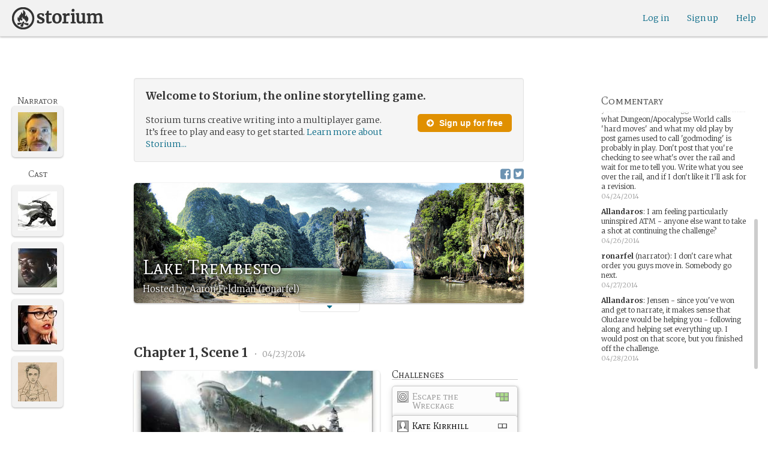

--- FILE ---
content_type: text/html; charset=utf-8
request_url: https://storium.com/game/lake-trembesto
body_size: 26843
content:
<!DOCTYPE html>
<html lang="en" class="enable-wide-layouts " ng-app="storium" ng-strict-di>
  <head>
    <title>Storium — Lake Trembesto</title>
    <link rel="icon" type="image/x-icon" href="/favicon.ico?v=2">
    <link rel="apple-touch-icon" href="/363-apple-touch-icon-180px.png">
    <link rel="apple-touch-icon" sizes="120x120" href="/360-apple-touch-icon-120px.png">
    <link rel="apple-touch-icon" sizes="152x152" href="/361-apple-touch-icon-152px.png">
    <link rel="apple-touch-icon" sizes="167x167" href="/362-apple-touch-icon-167px.png">
    <link rel="apple-touch-icon" sizes="180x180" href="/363-apple-touch-icon-180px.png">
    <meta charset="UTF-8">
    <meta http-equiv="Content-type" content="text/html;charset=UTF-8">
    <meta http-equiv="X-UA-Compatible" content="IE=Edge"/>
    <meta name="csrf-param" content="authenticity_token" />
<meta name="csrf-token" content="mY3j6Gf6r45fac09Z9MV6As+XUXQxmMWtU84PZTAsHSR6dF6jXq58UbZe0cBIlIDTVW7mDiK+wVpZRdKF4oHag==" />
    <link rel="stylesheet" media="all" href="https://storium.com/webpack/main.9d3ccd606422964e03f8.css" />


        <link href='https://fonts.googleapis.com/css?family=Merriweather:300,700,300italic,700italic|Mate+SC:400' rel='stylesheet' type='text/css'>

      <link rel="canonical" href="https://storium.com/game/lake-trembesto" id="html_head_canonical_link"/>

          <script type="text/javascript">
        window.global = window; // fix braintree polyfill
        placeHolderConfig = { hideOnFocus:false } 

var globalAssetPathHack = {};
globalAssetPathHack['TG_Long.png'] = 'https://storium.com/webpack/assets/images/TG_Long.b193aa4725b5c9b7a1ee7b6bf443c01e.png';
globalAssetPathHack['TG_Square.png'] = 'https://storium.com/webpack/assets/images/TG_Square.4695fee31ff7a4b987626bdd3293d3b5.png';
globalAssetPathHack['card-flip-icon.png'] = 'https://storium.com/webpack/assets/images/card-flip-icon.4ed97fc1f6317f0edd78be79a267d65c.png';
globalAssetPathHack['cards-v2/card-type-chartype-default-182x120.png'] = 'https://storium.com/webpack/assets/images/cards-v2/card-type-chartype-default-182x120.260dfd3cf1350b26d077d1975d1c98c3.png';
globalAssetPathHack['cards-v2/card-type-goal-default-182x120.png'] = 'https://storium.com/webpack/assets/images/cards-v2/card-type-goal-default-182x120.b2e66aff5ea71e1dd4c6fc1337aa1a5c.png';
globalAssetPathHack['cards-v2/card-type-icon-chartype-38px-orange.png'] = 'https://storium.com/webpack/assets/images/cards-v2/card-type-icon-chartype-38px-orange.4153f31caddafd08e9029ae27c4ce89f.png';
globalAssetPathHack['cards-v2/card-type-icon-chartype-38px.png'] = 'https://storium.com/webpack/assets/images/cards-v2/card-type-icon-chartype-38px.cbf1182586653af84f6df2ced1b331f8.png';
globalAssetPathHack['cards-v2/card-type-icon-chartype.png'] = 'https://storium.com/webpack/assets/images/cards-v2/card-type-icon-chartype.e1dbf877792ecd681ae9daeecdac07ef.png';
globalAssetPathHack['cards-v2/card-type-icon-goal-38px-orange.png'] = 'https://storium.com/webpack/assets/images/cards-v2/card-type-icon-goal-38px-orange.b14aeb358bacc16b8b59fc4873e4a861.png';
globalAssetPathHack['cards-v2/card-type-icon-goal-38px.png'] = 'https://storium.com/webpack/assets/images/cards-v2/card-type-icon-goal-38px.ee0148ca75a03c2cd1b0a4ec16af41d2.png';
globalAssetPathHack['cards-v2/card-type-icon-goal.png'] = 'https://storium.com/webpack/assets/images/cards-v2/card-type-icon-goal.33d0c67d7043d662ce0adf4c737785da.png';
globalAssetPathHack['cards-v2/card-type-icon-obstacle-38px-orange.png'] = 'https://storium.com/webpack/assets/images/cards-v2/card-type-icon-obstacle-38px-orange.c92b85caa3b57d5b2d6b31333907f1c5.png';
globalAssetPathHack['cards-v2/card-type-icon-obstacle-38px.png'] = 'https://storium.com/webpack/assets/images/cards-v2/card-type-icon-obstacle-38px.4f3302bda6ce2193a8f4795517a7600b.png';
globalAssetPathHack['cards-v2/card-type-icon-obstacle.png'] = 'https://storium.com/webpack/assets/images/cards-v2/card-type-icon-obstacle.ac0bdfd21eeaf910438c3abc69e1e9de.png';
globalAssetPathHack['cards-v2/card-type-icon-person-38px-orange.png'] = 'https://storium.com/webpack/assets/images/cards-v2/card-type-icon-person-38px-orange.70b5f3a79fed0b777d0e94f2d17529e7.png';
globalAssetPathHack['cards-v2/card-type-icon-person-38px.png'] = 'https://storium.com/webpack/assets/images/cards-v2/card-type-icon-person-38px.841a7457e36756bf2e2630576279ebe2.png';
globalAssetPathHack['cards-v2/card-type-icon-person.png'] = 'https://storium.com/webpack/assets/images/cards-v2/card-type-icon-person.fd7eb2e90e60efdbbada58a41c8515ef.png';
globalAssetPathHack['cards-v2/card-type-icon-place-38px-orange.png'] = 'https://storium.com/webpack/assets/images/cards-v2/card-type-icon-place-38px-orange.a0fd679a23e9591fca1f3b9c0a02bb8f.png';
globalAssetPathHack['cards-v2/card-type-icon-place-38px.png'] = 'https://storium.com/webpack/assets/images/cards-v2/card-type-icon-place-38px.e3317fb700365a35b3f890439d9792ef.png';
globalAssetPathHack['cards-v2/card-type-icon-place.png'] = 'https://storium.com/webpack/assets/images/cards-v2/card-type-icon-place.225b4d33cd11d0eb50ce3fbc580db7a9.png';
globalAssetPathHack['cards-v2/card-type-icon-strength-38px-orange.png'] = 'https://storium.com/webpack/assets/images/cards-v2/card-type-icon-strength-38px-orange.e59af1c29547f06606e1ae515aeb01c1.png';
globalAssetPathHack['cards-v2/card-type-icon-strength-38px.png'] = 'https://storium.com/webpack/assets/images/cards-v2/card-type-icon-strength-38px.afb31e3d030920d5798b2712bdb24b7d.png';
globalAssetPathHack['cards-v2/card-type-icon-strength.png'] = 'https://storium.com/webpack/assets/images/cards-v2/card-type-icon-strength.7319abbae84aa20eb411113c3afa41c2.png';
globalAssetPathHack['cards-v2/card-type-icon-subplot-38px-orange.png'] = 'https://storium.com/webpack/assets/images/cards-v2/card-type-icon-subplot-38px-orange.b09adbc0df3b6659f089f9f05f74faea.png';
globalAssetPathHack['cards-v2/card-type-icon-subplot-38px.png'] = 'https://storium.com/webpack/assets/images/cards-v2/card-type-icon-subplot-38px.d57afcff187c70e078ed9cbd302a4a11.png';
globalAssetPathHack['cards-v2/card-type-icon-subplot.png'] = 'https://storium.com/webpack/assets/images/cards-v2/card-type-icon-subplot.d4329182d7f692d9d3706ed5abf98eb4.png';
globalAssetPathHack['cards-v2/card-type-icon-thing-38px-orange.png'] = 'https://storium.com/webpack/assets/images/cards-v2/card-type-icon-thing-38px-orange.5ccb8336de66f8ed24b88319ec71f8e9.png';
globalAssetPathHack['cards-v2/card-type-icon-thing-38px.png'] = 'https://storium.com/webpack/assets/images/cards-v2/card-type-icon-thing-38px.f2ee638fd9a0a34292ce4416073fca0f.png';
globalAssetPathHack['cards-v2/card-type-icon-thing.png'] = 'https://storium.com/webpack/assets/images/cards-v2/card-type-icon-thing.0b8e4d02915f5363e7c7b1b71d28b66e.png';
globalAssetPathHack['cards-v2/card-type-icon-weakness-38px-orange.png'] = 'https://storium.com/webpack/assets/images/cards-v2/card-type-icon-weakness-38px-orange.da2eedb574cdcdd80319bc7bb4c19fda.png';
globalAssetPathHack['cards-v2/card-type-icon-weakness-38px.png'] = 'https://storium.com/webpack/assets/images/cards-v2/card-type-icon-weakness-38px.14c9151585d597f8faabc1b28374a2c5.png';
globalAssetPathHack['cards-v2/card-type-icon-weakness.png'] = 'https://storium.com/webpack/assets/images/cards-v2/card-type-icon-weakness.4a94542ddd510ddd2a941f7cdee21ea2.png';
globalAssetPathHack['cards-v2/card-type-obstacle-default-100x160.png'] = 'https://storium.com/webpack/assets/images/cards-v2/card-type-obstacle-default-100x160.c34ba02cf4d666198114e9e991a7c2b9.png';
globalAssetPathHack['cards-v2/card-type-person-default-100x160.png'] = 'https://storium.com/webpack/assets/images/cards-v2/card-type-person-default-100x160.ae691b975f70a1b039e61aabe7ac049d.png';
globalAssetPathHack['cards-v2/card-type-place-default-100x160.png'] = 'https://storium.com/webpack/assets/images/cards-v2/card-type-place-default-100x160.e22ea5c97b78392958ff1191601369de.png';
globalAssetPathHack['cards-v2/card-type-strength-default-182x120.png'] = 'https://storium.com/webpack/assets/images/cards-v2/card-type-strength-default-182x120.10bffc22478b53ad5a7df13fb9e37186.png';
globalAssetPathHack['cards-v2/card-type-subplot-default-182x120.png'] = 'https://storium.com/webpack/assets/images/cards-v2/card-type-subplot-default-182x120.96ab7f385fea8afdf8e1c2573c6b4a2f.png';
globalAssetPathHack['cards-v2/card-type-thing-default-182x120.png'] = 'https://storium.com/webpack/assets/images/cards-v2/card-type-thing-default-182x120.41be0c9a010f75cb628f2291d0617755.png';
globalAssetPathHack['cards-v2/card-type-weakness-default-182x120.png'] = 'https://storium.com/webpack/assets/images/cards-v2/card-type-weakness-default-182x120.c9a679c725c5e6d4892646429f740df6.png';
globalAssetPathHack['challenge-outcome-icon-strong.png'] = 'https://storium.com/webpack/assets/images/challenge-outcome-icon-strong.a233eab0ac9b5e0373716bb87282be35.png';
globalAssetPathHack['challenge-outcome-icon-uncertain.png'] = 'https://storium.com/webpack/assets/images/challenge-outcome-icon-uncertain.2976eb22c9a9a47feb3e92a9b34b63eb.png';
globalAssetPathHack['challenge-outcome-icon-weak.png'] = 'https://storium.com/webpack/assets/images/challenge-outcome-icon-weak.cfcbca5a62ff0aaed0099e8332d9b030.png';
globalAssetPathHack['nanowrimo-logo.png'] = 'https://storium.com/webpack/assets/images/nanowrimo-logo.a6f21c433446a2f5e269442186272056.png';
globalAssetPathHack['round-kickstarter-logo.png'] = 'https://storium.com/webpack/assets/images/round-kickstarter-logo.e86926887a65f9667cba7a53610a905f.png';
globalAssetPathHack['spiffy_f5f5f5_14x14.gif'] = 'https://storium.com/webpack/assets/images/spiffy_f5f5f5_14x14.c9a0bd2fa63249c764bb2e4808efb13d.gif';
globalAssetPathHack['spiffy_fff_14x14.gif'] = 'https://storium.com/webpack/assets/images/spiffy_fff_14x14.fb1e5086721bac9dc72a3991fe9999a5.gif';
globalAssetPathHack['spiffy_fff_20x20.gif'] = 'https://storium.com/webpack/assets/images/spiffy_fff_20x20.1762214e4aa81f2469ba7df628fa91ce.gif';
globalAssetPathHack['templates/achievementToast.html'] = 'https://storium.com/webpack/assets/templates/achievementToast.63c5e7b6ec7e77f9bbf7aa22e04f7415.html';
globalAssetPathHack['templates/cards/confirmActionModal.html'] = 'https://storium.com/webpack/assets/templates/cards/confirmActionModal.05e799fbb7fb6ca2c2f99a2e4646aedb.html';
globalAssetPathHack['templates/cards/editCardModal.html'] = 'https://storium.com/webpack/assets/templates/cards/editCardModal.7ce2452d4eedd9791cc2d827fa14fa5b.html';
globalAssetPathHack['templates/cards/editor.html'] = 'https://storium.com/webpack/assets/templates/cards/editor.de0bfaef2a616168e978fb93c6559e05.html';
globalAssetPathHack['templates/cards/narratorAddCardModal.html'] = 'https://storium.com/webpack/assets/templates/cards/narratorAddCardModal.8de8c173f11aac5bf78aec237af16998.html';
globalAssetPathHack['templates/cards/stack.html'] = 'https://storium.com/webpack/assets/templates/cards/stack.03e8aeff77b4175eea624f5359c17cbc.html';
globalAssetPathHack['templates/character/bannerlessSheet.html'] = 'https://storium.com/webpack/assets/templates/character/bannerlessSheet.28eaebb0d6e8284a079195dcbc6c053d.html';
globalAssetPathHack['templates/character/cards.html'] = 'https://storium.com/webpack/assets/templates/character/cards.fdc0923a7c5feef124a66a70d0102745.html';
globalAssetPathHack['templates/chargen/card_editor.html'] = 'https://storium.com/webpack/assets/templates/chargen/card_editor.727b9a518ac997c2b4af132a17480bf5.html';
globalAssetPathHack['templates/chargen/choose_modal.html'] = 'https://storium.com/webpack/assets/templates/chargen/choose_modal.6f5bc2b0b44bd44d3cb3b8c0ba370448.html';
globalAssetPathHack['templates/chargen/confirmCancelModal.html'] = 'https://storium.com/webpack/assets/templates/chargen/confirmCancelModal.da418e79e506bad7e598d0dccef56280.html';
globalAssetPathHack['templates/chargen/edit_modal.html'] = 'https://storium.com/webpack/assets/templates/chargen/edit_modal.be66996f025e886c3ef7aeb74a0460df.html';
globalAssetPathHack['templates/debugGsm.html'] = 'https://storium.com/webpack/assets/templates/debugGsm.1ea6d37daad9343e9e8dbd4923e76d63.html';
globalAssetPathHack['templates/entry/characterGiveCardModal.html'] = 'https://storium.com/webpack/assets/templates/entry/characterGiveCardModal.fb8b3c2290bb7aaa94551ecdce28474f.html';
globalAssetPathHack['templates/entry/characterManageCardsModal.html'] = 'https://storium.com/webpack/assets/templates/entry/characterManageCardsModal.d78e2b150db7c2b68c782473b57bdc2f.html';
globalAssetPathHack['templates/entry/choose_action_card_modal.html'] = 'https://storium.com/webpack/assets/templates/entry/choose_action_card_modal.4b1c9b6aa063f9b46b565df0fd703661.html';
globalAssetPathHack['templates/entry/choose_challenge_modal.html'] = 'https://storium.com/webpack/assets/templates/entry/choose_challenge_modal.95ae8588d91c7a0603889823039b1f90.html';
globalAssetPathHack['templates/entry/choose_pickup_card_modal.html'] = 'https://storium.com/webpack/assets/templates/entry/choose_pickup_card_modal.381f7e00127c0549c1d3d7082e93bda5.html';
globalAssetPathHack['templates/entry/confirmCancelRevisionRequestModal.html'] = 'https://storium.com/webpack/assets/templates/entry/confirmCancelRevisionRequestModal.73ade6396b8427abbc443fa66ab3a3c9.html';
globalAssetPathHack['templates/entry/confirmDeleteEntryModal.html'] = 'https://storium.com/webpack/assets/templates/entry/confirmDeleteEntryModal.e9f79bddc7d41ca9a6bad6e135a1efc6.html';
globalAssetPathHack['templates/entry/confirmDiscardModal.html'] = 'https://storium.com/webpack/assets/templates/entry/confirmDiscardModal.9e6c785eda4ef77aec30d334413d174e.html';
globalAssetPathHack['templates/entry/confirmRotationOnPublish.html'] = 'https://storium.com/webpack/assets/templates/entry/confirmRotationOnPublish.e76720771f92449508b46839b093a1f9.html';
globalAssetPathHack['templates/entry/defineSubplotCardModal.html'] = 'https://storium.com/webpack/assets/templates/entry/defineSubplotCardModal.2b4d8362c985e4ee90627b631d3d1882.html';
globalAssetPathHack['templates/entry/narratorChallengeModal.html'] = 'https://storium.com/webpack/assets/templates/entry/narratorChallengeModal.64a01a39745560ed445e66cab9dfde8f.html';
globalAssetPathHack['templates/entry/narratorGiveCardModal.html'] = 'https://storium.com/webpack/assets/templates/entry/narratorGiveCardModal.ab255bfc8b101da5f3fc751d8a7e2b75.html';
globalAssetPathHack['templates/entry/narrator_cards_browser.html'] = 'https://storium.com/webpack/assets/templates/entry/narrator_cards_browser.6b7d398dd0be89b274ea2dbc247e8dcd.html';
globalAssetPathHack['templates/entry/narrator_character_cards_browser.html'] = 'https://storium.com/webpack/assets/templates/entry/narrator_character_cards_browser.1a49ccec9702887f25aadf1a71bf80fd.html';
globalAssetPathHack['templates/entry/narrator_editor_tabs.html'] = 'https://storium.com/webpack/assets/templates/entry/narrator_editor_tabs.1c1348e0e99ad54e157f94a91770494b.html';
globalAssetPathHack['templates/entry/playChallengeCardModal.html'] = 'https://storium.com/webpack/assets/templates/entry/playChallengeCardModal.db3c3cbc140e22d0a0acc0959f7231b5.html';
globalAssetPathHack['templates/entry/playPickupCardModal.html'] = 'https://storium.com/webpack/assets/templates/entry/playPickupCardModal.b31f1017700892b56081a5c2f8cbb71b.html';
globalAssetPathHack['templates/entry/playPlaceCardModal.html'] = 'https://storium.com/webpack/assets/templates/entry/playPlaceCardModal.592fe5a7e4f8297b22d192d7081e7d7d.html';
globalAssetPathHack['templates/forum/editPostModal.html'] = 'https://storium.com/webpack/assets/templates/forum/editPostModal.012fd8d046140c38bb7f473bcd4ef2d4.html';
globalAssetPathHack['templates/forum/editReplyModal.html'] = 'https://storium.com/webpack/assets/templates/forum/editReplyModal.b4d67d686195d40318fb44ea04c0ae46.html';
globalAssetPathHack['templates/forum/newThreadModal.html'] = 'https://storium.com/webpack/assets/templates/forum/newThreadModal.e20a7c0d4e0c0da5d9dddcaa2232df05.html';
globalAssetPathHack['templates/game/activitySummary.html'] = 'https://storium.com/webpack/assets/templates/game/activitySummary.aa5bfabe33cdd8a4ccf5346166954726.html';
globalAssetPathHack['templates/game/cantEditMultipleEntriesModal.html'] = 'https://storium.com/webpack/assets/templates/game/cantEditMultipleEntriesModal.249027b16d6324a3003cf5d5a54d5a26.html';
globalAssetPathHack['templates/game/cast.html'] = 'https://storium.com/webpack/assets/templates/game/cast.ba7b83c7e915b414ff483909fa506d5a.html';
globalAssetPathHack['templates/game/characterCommentsBox.html'] = 'https://storium.com/webpack/assets/templates/game/characterCommentsBox.b0881cc383c15b82b2e391a05a8982e6.html';
globalAssetPathHack['templates/game/commentSidebar.html'] = 'https://storium.com/webpack/assets/templates/game/commentSidebar.4591ad68d2b9308d340ee12d2262a64a.html';
globalAssetPathHack['templates/game/confirmTurnOffRN.html'] = 'https://storium.com/webpack/assets/templates/game/confirmTurnOffRN.e11bfd0b5c18eec48dcaf8ab00f3f768.html';
globalAssetPathHack['templates/game/editableGreenRoomBanner.html'] = 'https://storium.com/webpack/assets/templates/game/editableGreenRoomBanner.586b9c3a812daca793da691c62a6bc65.html';
globalAssetPathHack['templates/game/entry.html'] = 'https://storium.com/webpack/assets/templates/game/entry.b1fd55485c0aadf05c4cfc5dae4788d4.html';
globalAssetPathHack['templates/game/entryAutoText.html'] = 'https://storium.com/webpack/assets/templates/game/entryAutoText.b15de1df0173cf6a7d030f8ac63df293.html';
globalAssetPathHack['templates/game/entryEditor.html'] = 'https://storium.com/webpack/assets/templates/game/entryEditor.7fe222e768df72aceeed0d5db36904a3.html';
globalAssetPathHack['templates/game/entryEditorImage.html'] = 'https://storium.com/webpack/assets/templates/game/entryEditorImage.6bba09a907dab3290949aa5d86b177e0.html';
globalAssetPathHack['templates/game/entryPlayedCards.html'] = 'https://storium.com/webpack/assets/templates/game/entryPlayedCards.edb42434c51afd95207d8e528e7a8022.html';
globalAssetPathHack['templates/game/gameMgmtTools.html'] = 'https://storium.com/webpack/assets/templates/game/gameMgmtTools.2624cbee806ddecf82cfe34bb32e8e61.html';
globalAssetPathHack['templates/game/gameSetupProgress.html'] = 'https://storium.com/webpack/assets/templates/game/gameSetupProgress.e544338ff1429f103a46e693545f6055.html';
globalAssetPathHack['templates/game/gameplayAlerts.html'] = 'https://storium.com/webpack/assets/templates/game/gameplayAlerts.127c54a161a7b6bf0302a7dc5b673d98.html';
globalAssetPathHack['templates/game/greenRoom.html'] = 'https://storium.com/webpack/assets/templates/game/greenRoom.104f86f8a9eba1557bf2d762126f3a9b.html';
globalAssetPathHack['templates/game/greenRoomCharacterTab.html'] = 'https://storium.com/webpack/assets/templates/game/greenRoomCharacterTab.db10a616d5a280892f0a54e9baf352fa.html';
globalAssetPathHack['templates/game/greenRoomDiscussion.html'] = 'https://storium.com/webpack/assets/templates/game/greenRoomDiscussion.60b2f44595da20a8e3a7634045c136da.html';
globalAssetPathHack['templates/game/greenRoomPlayers.html'] = 'https://storium.com/webpack/assets/templates/game/greenRoomPlayers.a27c816855459596aa9ffcfd18fb8345.html';
globalAssetPathHack['templates/game/inviteAdditionalModal.html'] = 'https://storium.com/webpack/assets/templates/game/inviteAdditionalModal.77cce418d7252f0493bfd5105d014056.html';
globalAssetPathHack['templates/game/invitePlayerModal.html'] = 'https://storium.com/webpack/assets/templates/game/invitePlayerModal.78ee3ef2db44510fe85cc4f4d7b25584.html';
globalAssetPathHack['templates/game/manageGameSettings.html'] = 'https://storium.com/webpack/assets/templates/game/manageGameSettings.9f1ee105cd04b9d9f89e6d387b0dfbb6.html';
globalAssetPathHack['templates/game/manageInvites.html'] = 'https://storium.com/webpack/assets/templates/game/manageInvites.54c12b5d235e84ce9ca0e9e1d4cdb81c.html';
globalAssetPathHack['templates/game/managePlayers.html'] = 'https://storium.com/webpack/assets/templates/game/managePlayers.854bf1514cca09e26731ab863bcce897.html';
globalAssetPathHack['templates/game/managePregens.html'] = 'https://storium.com/webpack/assets/templates/game/managePregens.6ef0b5cb5406d1118f69ca25de3d8fc3.html';
globalAssetPathHack['templates/game/managePremise.html'] = 'https://storium.com/webpack/assets/templates/game/managePremise.810009b8f7bf89e7e689fddeecf0b89d.html';
globalAssetPathHack['templates/game/manageRotationOrder.html'] = 'https://storium.com/webpack/assets/templates/game/manageRotationOrder.6bc2b2ddb2870aca7bfed5860beecb9a.html';
globalAssetPathHack['templates/game/moveEditForm.html'] = 'https://storium.com/webpack/assets/templates/game/moveEditForm.bf624e758b2e3681b7f6d5ad9f0d6499.html';
globalAssetPathHack['templates/game/narrationStyleChoice.html'] = 'https://storium.com/webpack/assets/templates/game/narrationStyleChoice.eaf72e66ac5b06ac7d6cca0148ab3c18.html';
globalAssetPathHack['templates/game/pacingProgressBar.html'] = 'https://storium.com/webpack/assets/templates/game/pacingProgressBar.38b2e3e38a6d8d6afc23ca3a0051dd27.html';
globalAssetPathHack['templates/game/pacingTip.html'] = 'https://storium.com/webpack/assets/templates/game/pacingTip.c33bc864fda4b7ef735e3d93e02012bb.html';
globalAssetPathHack['templates/game/page.html'] = 'https://storium.com/webpack/assets/templates/game/page.9caaa5e2aa1d1b0f8fc29a8f20a6e5e0.html';
globalAssetPathHack['templates/game/premiseDraftBulldozed.html'] = 'https://storium.com/webpack/assets/templates/game/premiseDraftBulldozed.af9019c041bb8a93760d830f19888629.html';
globalAssetPathHack['templates/game/refreshCardsModal.html'] = 'https://storium.com/webpack/assets/templates/game/refreshCardsModal.0f219c4f520057eda1cd63efe201e8ce.html';
globalAssetPathHack['templates/game/sceneEditForm.html'] = 'https://storium.com/webpack/assets/templates/game/sceneEditForm.81768e0871e4ef7dfcde1a03d91740c4.html';
globalAssetPathHack['templates/game/sheet.html'] = 'https://storium.com/webpack/assets/templates/game/sheet.790c20914e861fa69888aa535d7874d3.html';
globalAssetPathHack['templates/game/switchRoleConfirmationModal.html'] = 'https://storium.com/webpack/assets/templates/game/switchRoleConfirmationModal.159b56df10d116882cbbdfc1018ef672.html';
globalAssetPathHack['templates/game/unmergedEventsModal.html'] = 'https://storium.com/webpack/assets/templates/game/unmergedEventsModal.44a954c6fb5fed33b4e32d43700dd5ec.html';
globalAssetPathHack['templates/game/worldCards.html'] = 'https://storium.com/webpack/assets/templates/game/worldCards.89d7f87fdb5a13abffee3caffceb304d.html';
globalAssetPathHack['templates/narratorTutorial.html'] = 'https://storium.com/webpack/assets/templates/narratorTutorial.6b41d29cd4a680c6fa699e5d9e6efa4c.html';
globalAssetPathHack['templates/shared/alert.html'] = 'https://storium.com/webpack/assets/templates/shared/alert.523f08fdc2c01723ffa5d25c156cf6af.html';
globalAssetPathHack['templates/shared/attributionModal.html'] = 'https://storium.com/webpack/assets/templates/shared/attributionModal.3d698c6bfe3c8ec0b0d2380fc0e74847.html';
globalAssetPathHack['templates/shared/chooseImageModal.html'] = 'https://storium.com/webpack/assets/templates/shared/chooseImageModal.1cbefecbc37097a0dcef156718154e52.html';
globalAssetPathHack['templates/shared/crop_modal.html'] = 'https://storium.com/webpack/assets/templates/shared/crop_modal.c9e400350f71b7d1c57b3ec02dbdc3c3.html';
globalAssetPathHack['templates/shared/error_modal.html'] = 'https://storium.com/webpack/assets/templates/shared/error_modal.addbfa342bae1b2b28a1d71f66071dc7.html';
globalAssetPathHack['templates/shared/explainNSFW.html'] = 'https://storium.com/webpack/assets/templates/shared/explainNSFW.f04334683553135c8cd55e341e9aae31.html';
globalAssetPathHack['templates/shared/flagConfirmation.html'] = 'https://storium.com/webpack/assets/templates/shared/flagConfirmation.490b42e197d2979e78960e807d019a86.html';
globalAssetPathHack['templates/shared/flagUndoConfirmation.html'] = 'https://storium.com/webpack/assets/templates/shared/flagUndoConfirmation.40c78bda714adeade4dc2f12de9f7506.html';
globalAssetPathHack['templates/shared/maintenance_modal.html'] = 'https://storium.com/webpack/assets/templates/shared/maintenance_modal.2e00a7f3b67e493a7b3fdaa1ddc9b16f.html';
globalAssetPathHack['templates/shared/notice_modal.html'] = 'https://storium.com/webpack/assets/templates/shared/notice_modal.eb24fae8cb5ee14756ff98eb8ada9a62.html';
globalAssetPathHack['three-storycards.png'] = 'https://storium.com/webpack/assets/images/three-storycards.9899d7ce661d567032f9c474982be949.png';
var globalRouteHelperHack = {};
globalRouteHelperHack['sign_in_with_twitter_path'] = '/sign_in_with_twitter';
globalRouteHelperHack['freemium_overrun_path'] = '/review_limits';

        var globalLogTagUUID = '2422320';
        var globalAuthUserIsModerator = false;
        var globalFormAuthenticityToken = 'NkW5VluVKNl1jLnRnYojfxDAmXK5Z4xlfQKZHMclC4I+IYvEsRU+pmw8D6v7e2SUVqt/r1ErFHahKLZrRG+8nA==';
        var globalCiCookie = document.cookie.replace(/(?:(?:^|.*;\s*)ci\s*\=\s*([^;]*).*$)|^.*$/, "$1");
        var globalPageNonce = 'd949b5cdfba30e93c54d878a418c2a86';
          var globalFbAppId = '1484104311804017';
          var globalGoogleOauthClientId = '705665870666-1harkh9m4ods5fu99alp4rdt20ssbk8j.apps.googleusercontent.com';
          var globalGrecaptchaSiteKey = '6LfSnqQUAAAAAHZZzfPFqRrIIreNGoai1-ObTBHQ';
        var globalAzkabanTimeout = 60;
          var globalAzkabanDisabled = true;
        var globalAppConst = {"BETA_DISCOUNT_ANNUAL":1000,"DEFAULT_ANNUAL_PRICE":4000,"DEFAULT_MONTHLY_PRICE":500,"FREEMIUM_SLOTS_PER_GAME":8,"FREEMIUM_MAX_GAMES_PER_USER":3,"MIN_ANNUAL_PRICE":2500,"MIN_MONTHLY_PRICE":300,"PAY_WELL_UI_CONTEXT_MEMBERSHIP_PERK":"membership_perk","PAY_WELL_UI_CONTEXT_MEMBERSHIP_UPD_BILLING":"membership_upd_billing","PRODUCT_KEY_GA_MEMBER_1MO":"sp1_ga_member_1mo","PRODUCT_KEY_GA_MEMBER_1YR":"sp1_ga_member_1yr","PRODUCT_KEY_GA_THE_DEAL":"sp1_ga_the_deal","PRODUCT_KEY_GIFT_MEMBER_NEW":"sp1_gift_member_new","PRODUCT_KEY_GIFT_PIONEER_NEW":"sp1_gift_pioneer_new","SLIDER_MAX_ANNUAL_PRICE":10000,"SLIDER_MAX_MONTHLY_PRICE":1000,"THE_DEAL_GA_PRICE":2000,"THE_DEAL_GA_PRICE_DOLLARS":20,"visibilities_for_play_prefs":["gv_public","gv_mixed","gv_private","gv_authed","gv_host_friends"],"visibilities_map_for_play_prefs":{"gv_public":"Public","gv_mixed":"Public with private commentary","gv_private":"Private","gv_authed":"Storium users only","gv_host_friends":"Host’s friends"},"social_share_vis":["gv_public","gv_mixed"],"vis_req_pop":["gv_mixed","gv_authed","gv_private","gv_host_friends"],"FORUM_CATEGORY_SLUGS":{"fcat_lfg":"lfg","fcat_advice":"advice","fcat_showcase":"showcase","fcat_newcomers":"newcomers","fcat_general":"general","fcat_announcements":"announcements","fcat_members":"members","fcat_mentors":"mentors","fcat_edu_announcements":"edu_announcements","fcat_edu_general":"edu_general","fcat_edu_newcomers":"edu_newcomers","fcat_edu_advice":"edu_advice","fcat_edu_feedback":"edu_feedback"},"SFC1":"sfc1","SFC2":"sfc2","SFC3":"sfc3","deletions_path":"/deletions","suspended_games_path":"/your-games?mode=suspended","oi_beginner_path":"/games/for_beginners","CLOUDFRONT_HOST":"storium.com","grecaptcha_v3_site_key":"6LcdjbIiAAAAAN-wU_YnIFGl_TkZzo4gxFazXrcw"}
      </script>

      <script src="https://storium.com/webpack/client-bundle.2b55b7e83a6f3c8879e9.js"></script>

      <script type="text/javascript">
        angular.module('storium.services').service('authUser',function() {
          var obj = jQuery.parseJSON('{}');
          obj.cantJoinGamePidDueToMaxGames = function(gamePid){
            return (obj.at_max_games_pids && obj.at_max_games_pids.indexOf(gamePid) === -1);
          }
          obj.new_achievements = jQuery.parseJSON('[]');
          window.getStore('authUser').importVob(obj);
          return obj;
        });

        // this is a shortcut used frequenty for debugging the application, it
        // gets the angular scope at whatever element was last inspected in the
        // chrome dev tools:
        // eval(ss) in the console and then
        // s.gameplay.gsm.whateverINeed (assigning to a local var allows for
        // property autocompletion)
        var ss = "s=angular.element($0).scope()"
       
      </script>
      <script>
  (function(i,s,o,g,r,a,m){i['GoogleAnalyticsObject']=r;i[r]=i[r]||function(){
  (i[r].q=i[r].q||[]).push(arguments)},i[r].l=1*new Date();a=s.createElement(o),
  m=s.getElementsByTagName(o)[0];a.async=1;a.src=g;m.parentNode.insertBefore(a,m)
  })(window,document,'script','//www.google-analytics.com/analytics.js','ga');
  ga('create', 'UA-74522308-1', 'storium.com');
  ga('set', 'page', 'pv_game_show')
  ga('send', 'pageview');
</script>

      <script src="https://www.google.com/recaptcha/api.js?render=6LcdjbIiAAAAAN-wU_YnIFGl_TkZzo4gxFazXrcw"></script>

    

      <base href="/game/lake-trembesto/">
  <script>
  </script>
  <meta name="description" content="“Lake Trembesto” is a game on Storium. Storium combines creative writing with a card game to let friends write stories together.">
    <meta property="fb:app_id" content="1484104311804017" />
  <meta property="og:url" content="https://storium.com/game/lake-trembesto">
  <meta property="og:title" content="Read “Lake Trembesto” on Storium">
  <meta property="og:description" content="A story being written on Storium, the online storytelling game — Crashed on a mysterious island beneath a sky of unfamiliar stars, a group of survivors explore to survive. Hectic adventures and strange occurrences abound in this fast-paced mystery-drama.
">
  <meta property="og:site_name" content="Storium">
  <meta property="og:type" content="article">
  <meta name="twitter:card" content="summary_large_image" />
  <meta name="twitter:site" content="@Storium" />
  <meta name="twitter:title" content="Read “Lake Trembesto” on Storium" />
  <meta name="twitter:description" content="A story being written on Storium, the online storytelling game — Crashed on a mysterious island beneath a sky of unfamiliar stars, a group of survivors explore to survive. Hectic adventures and strange occurrences abound in this fast-paced mystery-drama.
" />
  <meta itemscope itemtype="http://schema.org/Article" />
  <meta itemprop="headline" content="Read “Lake Trembesto” on Storium" />
  <meta itemprop="description" content="A story being written on Storium, the online storytelling game — Crashed on a mysterious island beneath a sky of unfamiliar stars, a group of survivors explore to survive. Hectic adventures and strange occurrences abound in this fast-paced mystery-drama.
" />
    <meta property="og:image" content="https://cloudinary-a.akamaihd.net/protagonistlabs/image/upload/a_exif//w_500,h_200,c_fill/e_sharpen:50/4018009010_34693ee397_b_ocmpxf.jpg">
    <meta property="og:image:width" content="500">
    <meta property="og:image:height" content="200">
    <meta name="twitter:image" content="https://cloudinary-a.akamaihd.net/protagonistlabs/image/upload/a_exif//w_500,h_200,c_fill/e_sharpen:50/4018009010_34693ee397_b_ocmpxf.jpg" />
    <meta itemprop="image" content="https://cloudinary-a.akamaihd.net/protagonistlabs/image/upload/a_exif//w_500,h_200,c_fill/e_sharpen:50/4018009010_34693ee397_b_ocmpxf.jpg" />
  <script>
      window.getStore('peopleMgmt').setGameFollowers(jQuery.parseJSON('[]'))
    window.getStore('gameplayInit').bulkSet({
        newEvents: angular.fromJson('[{\"seqId\":\"1450\",\"refSeqId\":\"\",\"role\":\"narrator\",\"userPid\":\"8702mp\",\"createdAt\":\"2015-01-11 15:07:26.097629 UTC\",\"type\":\"startEntry\",\"params\":{\"format\":\"establishment\",\"displayDate\":\"2014-04-23 02:26:19 UTC\",\"betaMigrated\":true},\"gev\":1},\n{\"seqId\":\"1460\",\"refSeqId\":\"1450\",\"role\":\"narrator\",\"userPid\":\"8702mp\",\"createdAt\":\"2015-01-11 15:07:26.099706 UTC\",\"type\":\"setEntryAttrs\",\"params\":{\"description\":\"The crew of the *Davan Dreno*- what\'s left of it- awakens to a great hue and cry.\\n\\n\\\"Abandon ship! Abandon ship!\\\" echoes up and down the line in what is clearly the blustery voice of Captain Atticus Kirkhill. \\n\\nMaking their way to the maindeck, where the numerous drills over the month-long voyage have made sure everyone knows where the lifeboats are, the first sensation they feel is the smoke. Its acrid scent contains notes of motor oil and burnt plastic, and it is clearly originating in the engine room.\\n\\nCaptain Kirkhill\'s voice is no longer echoing, and he is nowhere to be seen. Most of the crew is missing, too. They may be trapped by the fire that has engulfed most of the stern of the *Davan Dreno*, or they may have already escaped- none of the lifeboats remain. \\n\\nBut if any others are still on the ship, there\'s not much that can be done for them. Kate Kirkhill, the captain\'s beautiful daughter, leans over the port rail and starts back a foot. \\n\\n\\\"Oh no,\\\" she shouts, her voice breaking for a moment with signs of panic. She points at a massive rock formation ahead in the massive bay. \\\"We\'re heading straight for those rocks! If we don\'t get off this boat in minutes, we\'ll go down with the ship.\\\"\",\"imageAssetId\":\"jea9i2c0lotrhmi37kjz\",\"imageAssetCrop\":null,\"attributionUrl\":null,\"attributionText\":null,\"displayDate\":\"2014-04-23 02:26:19 UTC\",\"betaMigrated\":true},\"gev\":1},\n{\"seqId\":\"1470\",\"refSeqId\":\"1450\",\"role\":\"narrator\",\"userPid\":\"8702mp\",\"createdAt\":\"2015-01-11 15:07:26.101661 UTC\",\"type\":\"playPlaceCard\",\"params\":{\"cardId\":\"o_96\",\"playGuid\":\"c4ca4238a0b923820dcc509a6f75849b\",\"displayDate\":\"2014-04-23 02:26:19 UTC\",\"betaMigrated\":true},\"gev\":1},\n{\"seqId\":\"1480\",\"refSeqId\":\"1450\",\"role\":\"narrator\",\"userPid\":\"8702mp\",\"createdAt\":\"2015-01-11 15:07:26.103433 UTC\",\"type\":\"playChallengeCard\",\"params\":{\"cardId\":\"o_95\",\"points\":5,\"successStakes\":\"Nobody is injured, and there\'s a clue about the whereabouts of the missing crew.\",\"failureStakes\":\"Somebody is badly wounded, and the rest barely make it off the ship.\",\"playGuid\":\"c81e728d9d4c2f636f067f89cc14862c\",\"displayDate\":\"2014-04-23 02:26:19 UTC\",\"betaMigrated\":true},\"gev\":1},\n{\"seqId\":\"1490\",\"refSeqId\":\"1450\",\"role\":\"narrator\",\"userPid\":\"8702mp\",\"createdAt\":\"2015-01-11 15:07:26.105332 UTC\",\"type\":\"playChallengeCard\",\"params\":{\"cardId\":\"o_82\",\"points\":2,\"successStakes\":\"She believes escape is possible. \\u201cMy father had seen this place before. I believe in him.\\u201d\",\"failureStakes\":\"She admits that her father told stories about this place but she thought he was lying.\",\"playGuid\":\"eccbc87e4b5ce2fe28308fd9f2a7baf3\",\"displayDate\":\"2014-04-23 02:26:19 UTC\",\"betaMigrated\":true},\"gev\":1},\n{\"seqId\":\"1500\",\"refSeqId\":\"1450\",\"role\":\"narrator\",\"userPid\":\"8702mp\",\"createdAt\":\"2015-01-11 15:07:26.10712 UTC\",\"type\":\"playCardForPickup\",\"params\":{\"cardId\":\"o_59\",\"stackSize\":5,\"playGuid\":\"a87ff679a2f3e71d9181a67b7542122c\",\"displayDate\":\"2014-04-23 02:26:19 UTC\",\"betaMigrated\":true},\"gev\":1},\n{\"seqId\":\"1510\",\"refSeqId\":\"1450\",\"role\":\"narrator\",\"userPid\":\"8702mp\",\"createdAt\":\"2015-01-11 15:07:26.108959 UTC\",\"type\":\"playCardForPickup\",\"params\":{\"cardId\":\"o_93\",\"stackSize\":5,\"playGuid\":\"e4da3b7fbbce2345d7772b0674a318d5\",\"displayDate\":\"2014-04-23 02:26:19 UTC\",\"betaMigrated\":true},\"gev\":1},\n{\"seqId\":\"1520\",\"refSeqId\":\"1450\",\"role\":\"narrator\",\"userPid\":\"8702mp\",\"createdAt\":\"2015-01-11 15:07:26.110591 UTC\",\"type\":\"playCardForPickup\",\"params\":{\"cardId\":\"o_55\",\"stackSize\":5,\"playGuid\":\"1679091c5a880faf6fb5e6087eb1b2dc\",\"displayDate\":\"2014-04-23 02:26:19 UTC\",\"betaMigrated\":true},\"gev\":1},\n{\"seqId\":\"1530\",\"refSeqId\":\"1450\",\"role\":\"narrator\",\"userPid\":\"8702mp\",\"createdAt\":\"2015-01-11 15:07:26.112406 UTC\",\"type\":\"playCardForPickup\",\"params\":{\"cardId\":\"o_55\",\"stackSize\":5,\"playGuid\":\"8f14e45fceea167a5a36dedd4bea2543\",\"displayDate\":\"2014-04-23 02:26:19 UTC\",\"betaMigrated\":true},\"gev\":1},\n{\"seqId\":\"1540\",\"refSeqId\":\"1450\",\"role\":\"narrator\",\"userPid\":\"8702mp\",\"createdAt\":\"2015-01-11 15:07:26.114391 UTC\",\"type\":\"publishEntry\",\"params\":{\"displayDate\":\"2014-04-23 02:26:19 UTC\",\"betaMigrated\":true},\"gev\":1},\n{\"seqId\":\"1550\",\"refSeqId\":\"\",\"role\":\"character:1150\",\"userPid\":\"8exzp7\",\"createdAt\":\"2015-01-11 15:07:26.118028 UTC\",\"type\":\"startEntry\",\"params\":{\"format\":\"move\",\"displayDate\":\"2014-04-23 03:01:13 UTC\",\"betaMigrated\":true},\"gev\":1},\n{\"seqId\":\"1560\",\"refSeqId\":\"1550\",\"role\":\"character:1150\",\"userPid\":\"8exzp7\",\"createdAt\":\"2015-01-11 15:07:26.120195 UTC\",\"type\":\"setEntryAttrs\",\"params\":{\"description\":\"\\\"Shit, shit!\\\" Oludare grabs a fire extinguisher from a wall bracket and starts running towards the blaze. \\\"My crew! My crew is in there! Help me!\\\" He\'s motioning the others to follow him, running down the deck towards the engine room. \\n\\nPULL - AIM - SQUEEZE - SWEEP - the drill is familiar enough, though it\'s always been smaller fires before, never anything like the massive flames sweeping the stern. The extinguisher hisses, pushing back the flames somewhat - but nowhere near enough to free the engine room. It looks like there might be a few more passages open, though.\",\"imageAssetId\":null,\"imageAssetCrop\":null,\"attributionUrl\":null,\"attributionText\":null,\"displayDate\":\"2014-04-23 03:01:13 UTC\",\"betaMigrated\":true},\"gev\":1},\n{\"seqId\":\"1570\",\"refSeqId\":\"1550\",\"role\":\"character:1150\",\"userPid\":\"8exzp7\",\"createdAt\":\"2015-01-11 15:07:26.122237 UTC\",\"type\":\"chooseChallengeCard\",\"params\":{\"cardId\":\"o_95\",\"playGuid\":\"c9f0f895fb98ab9159f51fd0297e236d\",\"refPlayGuid\":\"c81e728d9d4c2f636f067f89cc14862c\",\"displayDate\":\"2014-04-23 03:01:13 UTC\",\"betaMigrated\":true},\"gev\":1},\n{\"seqId\":\"1580\",\"refSeqId\":\"1550\",\"role\":\"character:1150\",\"userPid\":\"8exzp7\",\"createdAt\":\"2015-01-11 15:07:26.124297 UTC\",\"type\":\"playCardOnChallenge\",\"params\":{\"cardId\":\"o_23\",\"playGuid\":\"45c48cce2e2d7fbdea1afc51c7c6ad26\",\"stackGuid\":\"chargen_1150_weakness\",\"displayDate\":\"2014-04-23 03:01:13 UTC\",\"betaMigrated\":true},\"gev\":1},\n{\"seqId\":\"1590\",\"refSeqId\":\"1550\",\"role\":\"character:1150\",\"userPid\":\"8exzp7\",\"createdAt\":\"2015-01-11 15:07:26.126803 UTC\",\"type\":\"publishEntry\",\"params\":{\"displayDate\":\"2014-04-23 03:01:13 UTC\",\"betaMigrated\":true},\"gev\":1},\n{\"seqId\":\"1600\",\"refSeqId\":\"\",\"role\":\"character:1220\",\"userPid\":\"aw01q1\",\"createdAt\":\"2015-01-11 15:07:26.130216 UTC\",\"type\":\"startEntry\",\"params\":{\"format\":\"move\",\"displayDate\":\"2014-04-23 03:10:20 UTC\",\"betaMigrated\":true},\"gev\":1},\n{\"seqId\":\"1610\",\"refSeqId\":\"1600\",\"role\":\"character:1220\",\"userPid\":\"aw01q1\",\"createdAt\":\"2015-01-11 15:07:26.132377 UTC\",\"type\":\"setEntryAttrs\",\"params\":{\"description\":\"Sandra\'s already running towards the fire when Oludare grabs the extinguisher -- funny, she thinks, that\'s rather logical of him. Her plan was to, she doesn\'t know... find a gap in the flames, or some way to just get through to see if the crew is there. And... frankly? That\'s still the plan. Just, now, maybe she\'ll actually plan instead of charging ahead. \\n\\nShe grabs a second fire extinguisher and follows suit.\\n\\n\\\"Is there a fireproof suit, or some other way into the engine room?\\\" she shouts over the roar of the flames. \\\"I could see if I can\'t get in to get people out...\\\"\",\"imageAssetId\":null,\"imageAssetCrop\":null,\"attributionUrl\":null,\"attributionText\":null,\"displayDate\":\"2014-04-23 03:10:20 UTC\",\"betaMigrated\":true},\"gev\":1},\n{\"seqId\":\"1620\",\"refSeqId\":\"1600\",\"role\":\"character:1220\",\"userPid\":\"aw01q1\",\"createdAt\":\"2015-01-11 15:07:26.134508 UTC\",\"type\":\"chooseChallengeCard\",\"params\":{\"cardId\":\"o_95\",\"playGuid\":\"d3d9446802a44259755d38e6d163e820\",\"refPlayGuid\":\"c81e728d9d4c2f636f067f89cc14862c\",\"displayDate\":\"2014-04-23 03:10:20 UTC\",\"betaMigrated\":true},\"gev\":1},\n{\"seqId\":\"1630\",\"refSeqId\":\"1600\",\"role\":\"character:1220\",\"userPid\":\"aw01q1\",\"createdAt\":\"2015-01-11 15:07:26.136692 UTC\",\"type\":\"playCardOnChallenge\",\"params\":{\"cardId\":\"o_23\",\"playGuid\":\"6512bd43d9caa6e02c990b0a82652dca\",\"stackGuid\":\"chargen_1220_weakness\",\"displayDate\":\"2014-04-23 03:10:20 UTC\",\"betaMigrated\":true},\"gev\":1},\n{\"seqId\":\"1640\",\"refSeqId\":\"1600\",\"role\":\"character:1220\",\"userPid\":\"aw01q1\",\"createdAt\":\"2015-01-11 15:07:26.138875 UTC\",\"type\":\"publishEntry\",\"params\":{\"displayDate\":\"2014-04-23 03:10:20 UTC\",\"betaMigrated\":true},\"gev\":1},\n{\"seqId\":\"1650\",\"refSeqId\":\"\",\"role\":\"narrator\",\"userPid\":\"8702mp\",\"createdAt\":\"2015-01-11 15:07:26.142763 UTC\",\"type\":\"startEntry\",\"params\":{\"format\":\"addition\",\"displayDate\":\"2014-04-23 04:04:51 UTC\",\"betaMigrated\":true},\"gev\":1},\n{\"seqId\":\"1660\",\"refSeqId\":\"1650\",\"role\":\"narrator\",\"userPid\":\"8702mp\",\"createdAt\":\"2015-01-11 15:07:26.145112 UTC\",\"type\":\"setEntryAttrs\",\"params\":{\"description\":\"Through the haze Sandra and Oludare can make out a motionless body on the floor of the engine room. His bleach-blonde mohawk marks it as Angus Suresh, first mate. \\n\\nHis body is covered in burns, from head to toe. His clothing has been turned completely to ash. He is, unmistakably, dead.\",\"imageAssetId\":null,\"imageAssetCrop\":null,\"attributionUrl\":null,\"attributionText\":null,\"displayDate\":\"2014-04-23 04:04:51 UTC\",\"betaMigrated\":true},\"gev\":1},\n{\"seqId\":\"1670\",\"refSeqId\":\"1650\",\"role\":\"narrator\",\"userPid\":\"8702mp\",\"createdAt\":\"2015-01-11 15:07:26.147318 UTC\",\"type\":\"publishEntry\",\"params\":{\"displayDate\":\"2014-04-23 04:04:51 UTC\",\"betaMigrated\":true},\"gev\":1},\n{\"seqId\":\"1680\",\"refSeqId\":\"\",\"role\":\"character:1380\",\"userPid\":\"spxxm0\",\"createdAt\":\"2015-01-11 15:07:26.150992 UTC\",\"type\":\"startEntry\",\"params\":{\"format\":\"move\",\"displayDate\":\"2014-04-24 02:00:19 UTC\",\"betaMigrated\":true},\"gev\":1},\n{\"seqId\":\"1690\",\"refSeqId\":\"1680\",\"role\":\"character:1380\",\"userPid\":\"spxxm0\",\"createdAt\":\"2015-01-11 15:07:26.153439 UTC\",\"type\":\"setEntryAttrs\",\"params\":{\"description\":\"To have come so far, to be done in by a damned fire and some rocks...\\n\\nNo. Hellon wasn\'t sure how he was going to die, but it certainly wasn\'t going to be like this. He deserved a death doing what he loved best, which was certainly not going to sea in some huge ungainly ship. (Or, preferably, he deserved no death at all.)\\n\\nHellon reflected on the injustice of the situation just long enough to realize what an idiot he was being. There was limited time and too much to do. The engine room was getting crowded - probably no use trying to help there. But was there anything useful nearby besides the rocks and reefs? There was a telescoping glass on the ground nearby - it must have been forgotten in the chaos. Hellon grabbed it and scrambled up to the bow to see what was coming.\",\"imageAssetId\":null,\"imageAssetCrop\":null,\"attributionUrl\":null,\"attributionText\":null,\"displayDate\":\"2014-04-24 02:00:19 UTC\",\"betaMigrated\":true},\"gev\":1},\n{\"seqId\":\"1700\",\"refSeqId\":\"1680\",\"role\":\"character:1380\",\"userPid\":\"spxxm0\",\"createdAt\":\"2015-01-11 15:07:26.156042 UTC\",\"type\":\"chooseChallengeCard\",\"params\":{\"cardId\":\"o_95\",\"playGuid\":\"c20ad4d76fe97759aa27a0c99bff6710\",\"refPlayGuid\":\"c81e728d9d4c2f636f067f89cc14862c\",\"displayDate\":\"2014-04-24 02:00:19 UTC\",\"betaMigrated\":true},\"gev\":1},\n{\"seqId\":\"1710\",\"refSeqId\":\"1680\",\"role\":\"character:1380\",\"userPid\":\"spxxm0\",\"createdAt\":\"2015-01-11 15:07:26.158475 UTC\",\"type\":\"playCardOnChallenge\",\"params\":{\"cardId\":\"o_11\",\"playGuid\":\"c51ce410c124a10e0db5e4b97fc2af39\",\"stackGuid\":\"chargen_1380_strength\",\"displayDate\":\"2014-04-24 02:00:19 UTC\",\"betaMigrated\":true},\"gev\":1},\n{\"seqId\":\"1720\",\"refSeqId\":\"1680\",\"role\":\"character:1380\",\"userPid\":\"spxxm0\",\"createdAt\":\"2015-01-11 15:07:26.161022 UTC\",\"type\":\"pickupCard\",\"params\":{\"cardId\":\"o_55\",\"playGuid\":\"aab3238922bcc25a6f606eb525ffdc56\",\"refPlayGuid\":\"8f14e45fceea167a5a36dedd4bea2543\",\"toCharacterSeqId\":1380,\"displayDate\":\"2014-04-24 02:00:19 UTC\",\"betaMigrated\":true},\"gev\":1},\n{\"seqId\":\"1730\",\"refSeqId\":\"1680\",\"role\":\"character:1380\",\"userPid\":\"spxxm0\",\"createdAt\":\"2015-01-11 15:07:26.163371 UTC\",\"type\":\"publishEntry\",\"params\":{\"displayDate\":\"2014-04-24 02:00:19 UTC\",\"betaMigrated\":true},\"gev\":1},\n{\"seqId\":\"1740\",\"refSeqId\":\"\",\"role\":\"character:1310\",\"userPid\":\"pdf3jk\",\"createdAt\":\"2015-01-11 15:07:26.167559 UTC\",\"type\":\"startEntry\",\"params\":{\"format\":\"move\",\"displayDate\":\"2014-04-24 03:46:24 UTC\",\"betaMigrated\":true},\"gev\":1},\n{\"seqId\":\"1750\",\"refSeqId\":\"1740\",\"role\":\"character:1310\",\"userPid\":\"pdf3jk\",\"createdAt\":\"2015-01-11 15:07:26.170157 UTC\",\"type\":\"setEntryAttrs\",\"params\":{\"description\":\"Uther watches the scramble on the deck in silence.\\n\\n*Do not move needlessly, you have time. What are your priorities?*\\n\\nUther glances at the rocks ahead, then back at the crew fighting fire in the stern. He counts them. At least four, plus himself.\\n\\n*And what are your resources?*\\n\\nUther looks for the lifeboats and finds none.\\n\\n*PFDs, then. Not the ones on the messdeck, that\'s on fire. Slowly, systematically. The bow? Forward cargo? Ah. The emergency compartment in the head.*\\n\\nUther bolts off at a dead sprint toward the bow, and covers his face with his shirt as he heads into the smoke belowdecks, sliding down the rails and using his momentum to shoulder through the door to the head.\\n\\n*Let there be five.*\\n\\nHe opens the emergency compartment.\\n\\n*Three.*\",\"imageAssetId\":null,\"imageAssetCrop\":null,\"attributionUrl\":null,\"attributionText\":null,\"displayDate\":\"2014-04-24 03:46:24 UTC\",\"betaMigrated\":true},\"gev\":1},\n{\"seqId\":\"1760\",\"refSeqId\":\"1740\",\"role\":\"character:1310\",\"userPid\":\"pdf3jk\",\"createdAt\":\"2015-01-11 15:07:26.17261 UTC\",\"type\":\"chooseChallengeCard\",\"params\":{\"cardId\":\"o_95\",\"playGuid\":\"9bf31c7ff062936a96d3c8bd1f8f2ff3\",\"refPlayGuid\":\"c81e728d9d4c2f636f067f89cc14862c\",\"displayDate\":\"2014-04-24 03:46:24 UTC\",\"betaMigrated\":true},\"gev\":1},\n{\"seqId\":\"1770\",\"refSeqId\":\"1740\",\"role\":\"character:1310\",\"userPid\":\"pdf3jk\",\"createdAt\":\"2015-01-11 15:07:26.175239 UTC\",\"type\":\"playCardOnChallenge\",\"params\":{\"cardId\":\"o_20\",\"playGuid\":\"c74d97b01eae257e44aa9d5bade97baf\",\"stackGuid\":\"chargen_1310_strength\",\"displayDate\":\"2014-04-24 03:46:24 UTC\",\"betaMigrated\":true},\"gev\":1},\n{\"seqId\":\"1780\",\"refSeqId\":\"1740\",\"role\":\"character:1310\",\"userPid\":\"pdf3jk\",\"createdAt\":\"2015-01-11 15:07:26.177616 UTC\",\"type\":\"publishEntry\",\"params\":{\"displayDate\":\"2014-04-24 03:46:24 UTC\",\"betaMigrated\":true},\"gev\":1},\n{\"seqId\":\"1790\",\"refSeqId\":\"\",\"role\":\"character:1220\",\"userPid\":\"aw01q1\",\"createdAt\":\"2015-01-11 15:07:26.18198 UTC\",\"type\":\"startEntry\",\"params\":{\"format\":\"move\",\"displayDate\":\"2014-04-27 19:58:23 UTC\",\"betaMigrated\":true},\"gev\":1},\n{\"seqId\":\"1800\",\"refSeqId\":\"1790\",\"role\":\"character:1220\",\"userPid\":\"aw01q1\",\"createdAt\":\"2015-01-11 15:07:26.18476 UTC\",\"type\":\"setEntryAttrs\",\"params\":{\"description\":\"\\\"Dammit!\\\" she shouts. \\\"It\'s no use. We have to get off of this ship!\\\"\\n\\nShe turns to the other man--he was one of the engineering crew, right?\\n\\n\\\"I noticed on the way down that the lifeboats are missing--it\'s possible that the rest of your crew already made it off the ship.\\\"\\n\\nFire extinguisher in hand, she runs back upstairs, considering her next move. No lifeboats... she\'s already moved her luggage to the deck because like hell was she losing her portable typewriter...\\n\\nShipping crates and pallets. Right. There had been wooden shipping crates near the rear of the ship, along with the pallets they were sitting on. \\n\\n\\\"We can break apart some of the shipping crates to make some rudimentary rafts and oars, then get to shore,\\\" she says, not really looking to see if the other man is following her as she makes her way to the other end of the ship. \\\"There should be a crowbar nearby...\\\" \\n\\nAt the very least, there\'s the rope used to secure the crates. She starts untying it, intending to use it to lash some of the pallets together.\",\"imageAssetId\":null,\"imageAssetCrop\":null,\"attributionUrl\":null,\"attributionText\":null,\"displayDate\":\"2014-04-27 19:58:23 UTC\",\"betaMigrated\":true},\"gev\":1},\n{\"seqId\":\"1810\",\"refSeqId\":\"1790\",\"role\":\"character:1220\",\"userPid\":\"aw01q1\",\"createdAt\":\"2015-01-11 15:07:26.187518 UTC\",\"type\":\"chooseChallengeCard\",\"params\":{\"cardId\":\"o_95\",\"playGuid\":\"70efdf2ec9b086079795c442636b55fb\",\"refPlayGuid\":\"c81e728d9d4c2f636f067f89cc14862c\",\"displayDate\":\"2014-04-27 19:58:23 UTC\",\"betaMigrated\":true},\"gev\":1},\n{\"seqId\":\"1820\",\"refSeqId\":\"1790\",\"role\":\"character:1220\",\"userPid\":\"aw01q1\",\"createdAt\":\"2015-01-11 15:07:26.19025 UTC\",\"type\":\"playCardOnChallenge\",\"params\":{\"cardId\":\"o_15\",\"playGuid\":\"6f4922f45568161a8cdf4ad2299f6d23\",\"stackGuid\":\"chargen_1220_strength\",\"displayDate\":\"2014-04-27 19:58:23 UTC\",\"betaMigrated\":true},\"gev\":1},\n{\"seqId\":\"1830\",\"refSeqId\":\"1790\",\"role\":\"character:1220\",\"userPid\":\"aw01q1\",\"createdAt\":\"2015-01-11 15:07:26.192777 UTC\",\"type\":\"pickupCard\",\"params\":{\"cardId\":\"o_59\",\"playGuid\":\"1f0e3dad99908345f7439f8ffabdffc4\",\"refPlayGuid\":\"a87ff679a2f3e71d9181a67b7542122c\",\"toCharacterSeqId\":1220,\"displayDate\":\"2014-04-27 19:58:23 UTC\",\"betaMigrated\":true},\"gev\":1},\n{\"seqId\":\"1840\",\"refSeqId\":\"1790\",\"role\":\"character:1220\",\"userPid\":\"aw01q1\",\"createdAt\":\"2015-01-11 15:07:26.195275 UTC\",\"type\":\"publishEntry\",\"params\":{\"displayDate\":\"2014-04-27 19:58:23 UTC\",\"betaMigrated\":true},\"gev\":1},\n{\"seqId\":\"1850\",\"refSeqId\":\"\",\"role\":\"narrator\",\"userPid\":\"8702mp\",\"createdAt\":\"2015-01-11 15:07:26.203511 UTC\",\"type\":\"addComment\",\"params\":{\"body\":\"Just pointing out that this exists.\",\"displayDate\":\"2014-04-24 00:55:22 UTC\",\"betaMigrated\":true},\"gev\":1},\n{\"seqId\":\"1860\",\"refSeqId\":\"\",\"role\":\"character:1380\",\"userPid\":\"spxxm0\",\"createdAt\":\"2015-01-11 15:07:26.206409 UTC\",\"type\":\"addComment\",\"params\":{\"body\":\"Am I supposed to play the spyglass if I\'m using it, or only pick it up?\",\"displayDate\":\"2014-04-24 02:06:11 UTC\",\"betaMigrated\":true},\"gev\":1},\n{\"seqId\":\"1870\",\"refSeqId\":\"\",\"role\":\"narrator\",\"userPid\":\"8702mp\",\"createdAt\":\"2015-01-11 15:07:26.209031 UTC\",\"type\":\"addComment\",\"params\":{\"body\":\"Use your judgement. I think my intuition says that you only play an item card when you are actually using it to get some benefit.\",\"displayDate\":\"2014-04-24 02:19:23 UTC\",\"betaMigrated\":true},\"gev\":1},\n{\"seqId\":\"1880\",\"refSeqId\":\"\",\"role\":\"narrator\",\"userPid\":\"8702mp\",\"createdAt\":\"2015-01-11 15:07:26.211704 UTC\",\"type\":\"addComment\",\"params\":{\"body\":\"And a note, since it\'s a little different from how I usually play. As narrator I\'m allowed to request revisions on any of your posts, if I don\'t like how you move. What this suggests to me is that what Dungeon/Apocalypse World calls \'hard moves\' and what my old play by post games used to call \'godmoding\' is probably in play. Don\'t post that you\'re checking to see what\'s over the rail and wait for me to tell you. Write what you see over the rail, and if I don\'t like it I\'ll ask for a revision.\",\"displayDate\":\"2014-04-24 03:43:02 UTC\",\"betaMigrated\":true},\"gev\":1},\n{\"seqId\":\"1890\",\"refSeqId\":\"\",\"role\":\"character:1150\",\"userPid\":\"8exzp7\",\"createdAt\":\"2015-01-11 15:07:26.21439 UTC\",\"type\":\"addComment\",\"params\":{\"body\":\"I am feeling particularly uninspired ATM - anyone else want to take a shot at continuing the challenge?\",\"displayDate\":\"2014-04-26 23:10:41 UTC\",\"betaMigrated\":true},\"gev\":1},\n{\"seqId\":\"1900\",\"refSeqId\":\"\",\"role\":\"narrator\",\"userPid\":\"8702mp\",\"createdAt\":\"2015-01-11 15:07:26.216962 UTC\",\"type\":\"addComment\",\"params\":{\"body\":\"I don\'t care what order you guys move in. Somebody go next.\",\"displayDate\":\"2014-04-27 02:00:08 UTC\",\"betaMigrated\":true},\"gev\":1},\n{\"seqId\":\"1910\",\"refSeqId\":\"\",\"role\":\"character:1150\",\"userPid\":\"8exzp7\",\"createdAt\":\"2015-01-11 15:07:26.21961 UTC\",\"type\":\"addComment\",\"params\":{\"body\":\"Jensen - since you\'ve won and get to narrate, it makes sense that Oludare would be helping you - following along and helping set everything up. I would post on that score, but you finished off the challenge.\",\"displayDate\":\"2014-04-28 18:57:49 UTC\",\"betaMigrated\":true},\"gev\":1}]'),
        gamePid: 'htapbt',
        toc: JSON.parse('{\"slug\":\"lake-trembesto\",\"gamePid\":\"htapbt\",\"visibility\":\"gv_public\",\"narratorUserPid\":\"8702mp\",\"hostUserPid\":\"8702mp\",\"members\":{\"8702mp\":[\"host\",\"narrator\"],\"8exzp7\":[\"character:1150\"],\"aw01q1\":[\"character:1220\"],\"pdf3jk\":[\"character:1310\"],\"spxxm0\":[\"character:1380\"]},\"onStage\":{\"8702mp\":[\"host\",\"narrator\"],\"8exzp7\":[\"character:1150\"],\"aw01q1\":[\"character:1220\"],\"pdf3jk\":[\"character:1310\"],\"spxxm0\":[\"character:1380\"]},\"grcpids\":[],\"publicUpdatedAt\":\"2014-04-28 18:57:49 UTC\",\"publicStartedAt\":\"2014-04-23 02:26:19 UTC\",\"scenes\":[{\"sceneId\":\"1\",\"firstSeqId\":\"1450\",\"chapterNumber\":1,\"sceneNumber\":1}],\"grCommentIdx\":{\"discussion\":-1,\"lobby\":-1},\"hasOpenInvites\":false,\"hasOpenLobby\":false,\"bakeId\":\"1910\",\"grWatches\":{\"lobby\":{\"8702mp\":\"1040\"},\"discussion\":{},\"hostAuto\":{\"lobby\":true}},\"greenRoomPerms\":{\"_auth_any_\":0,\"_unauth_any_\":0,\"8702mp\":7,\"8exzp7\":7,\"aw01q1\":7,\"pdf3jk\":7,\"spxxm0\":7},\"grBlocks\":{\"lobby\":{\"user\":{},\"comment\":{}},\"discussion\":{\"user\":{},\"comment\":{}}},\"worldVersion\":\"1.0\"}'),
        tocCache: '{\"slug\":\"lake-trembesto\",\"gamePid\":\"htapbt\",\"visibility\":\"gv_public\",\"narratorUserPid\":\"8702mp\",\"hostUserPid\":\"8702mp\",\"members\":{\"8702mp\":[\"host\",\"narrator\"],\"8exzp7\":[\"character:1150\"],\"aw01q1\":[\"character:1220\"],\"pdf3jk\":[\"character:1310\"],\"spxxm0\":[\"character:1380\"]},\"onStage\":{\"8702mp\":[\"host\",\"narrator\"],\"8exzp7\":[\"character:1150\"],\"aw01q1\":[\"character:1220\"],\"pdf3jk\":[\"character:1310\"],\"spxxm0\":[\"character:1380\"]},\"grcpids\":[],\"publicUpdatedAt\":\"2014-04-28 18:57:49 UTC\",\"publicStartedAt\":\"2014-04-23 02:26:19 UTC\",\"scenes\":[{\"sceneId\":\"1\",\"firstSeqId\":\"1450\",\"chapterNumber\":1,\"sceneNumber\":1}],\"grCommentIdx\":{\"discussion\":-1,\"lobby\":-1},\"hasOpenInvites\":false,\"hasOpenLobby\":false,\"bakeId\":\"1910\",\"grWatches\":{\"lobby\":{\"8702mp\":\"1040\"},\"discussion\":{},\"hostAuto\":{\"lobby\":true}},\"greenRoomPerms\":{\"_auth_any_\":0,\"_unauth_any_\":0,\"8702mp\":7,\"8exzp7\":7,\"aw01q1\":7,\"pdf3jk\":7,\"spxxm0\":7},\"grBlocks\":{\"lobby\":{\"user\":{},\"comment\":{}},\"discussion\":{\"user\":{},\"comment\":{}}},\"worldVersion\":\"1.0\"}',
        boundaryCoreCache: '{\"compat\":{\"h\":2,\"w\":1},\"bakeId\":\"1440\",\"gamePid\":\"htapbt\",\"sceneId\":\"0\",\"highEntrySeqId\":\"0\",\"highOCardIdInt\":98,\"highICardIdInt\":8,\"suspended\":false,\"gameOver\":false,\"hasOpenInvites\":false,\"hasOpenLobby\":false,\"rotationUserPidOrder\":[\"8702mp\",\"8exzp7\",\"aw01q1\",\"pdf3jk\",\"spxxm0\"],\"rotationDisabledUserPids\":{},\"revisionRequests\":{},\"hands\":{\"narrator\":[{\"cardId\":\"o_1\"},{\"cardId\":\"o_2\"},{\"cardId\":\"o_3\"},{\"cardId\":\"o_4\"},{\"cardId\":\"o_5\"},{\"cardId\":\"o_6\"},{\"cardId\":\"o_7\"},{\"cardId\":\"o_8\"},{\"cardId\":\"o_9\"},{\"cardId\":\"o_10\"},{\"cardId\":\"o_11\"},{\"cardId\":\"o_12\"},{\"cardId\":\"o_13\"},{\"cardId\":\"o_14\"},{\"cardId\":\"o_15\"},{\"cardId\":\"o_16\"},{\"cardId\":\"o_17\"},{\"cardId\":\"o_18\"},{\"cardId\":\"o_19\"},{\"cardId\":\"o_20\"},{\"cardId\":\"o_21\"},{\"cardId\":\"o_22\"},{\"cardId\":\"o_23\"},{\"cardId\":\"o_24\"},{\"cardId\":\"o_25\"},{\"cardId\":\"o_26\"},{\"cardId\":\"o_27\"},{\"cardId\":\"o_28\"},{\"cardId\":\"o_29\"},{\"cardId\":\"o_30\"},{\"cardId\":\"o_31\"},{\"cardId\":\"o_32\"},{\"cardId\":\"o_33\"},{\"cardId\":\"o_34\"},{\"cardId\":\"o_35\"},{\"cardId\":\"o_36\"},{\"cardId\":\"o_37\"},{\"cardId\":\"o_38\"},{\"cardId\":\"o_39\"},{\"cardId\":\"o_40\"},{\"cardId\":\"o_41\"},{\"cardId\":\"o_42\"},{\"cardId\":\"o_43\"},{\"cardId\":\"o_44\"},{\"cardId\":\"o_45\"},{\"cardId\":\"o_46\"},{\"cardId\":\"o_47\"},{\"cardId\":\"o_48\"},{\"cardId\":\"o_49\"},{\"cardId\":\"o_50\"},{\"cardId\":\"o_51\"},{\"cardId\":\"o_52\"},{\"cardId\":\"o_53\"},{\"cardId\":\"o_54\"},{\"cardId\":\"o_55\"},{\"cardId\":\"o_56\"},{\"cardId\":\"o_57\"},{\"cardId\":\"o_58\"},{\"cardId\":\"o_59\"},{\"cardId\":\"o_60\"},{\"cardId\":\"o_61\"},{\"cardId\":\"o_62\"},{\"cardId\":\"o_63\"},{\"cardId\":\"o_64\"},{\"cardId\":\"o_65\"},{\"cardId\":\"o_66\"},{\"cardId\":\"o_67\"},{\"cardId\":\"o_68\"},{\"cardId\":\"o_69\"},{\"cardId\":\"o_70\"},{\"cardId\":\"o_71\"},{\"cardId\":\"o_72\"},{\"cardId\":\"o_73\"},{\"cardId\":\"o_74\"},{\"cardId\":\"o_75\"},{\"cardId\":\"o_76\"},{\"cardId\":\"o_77\"},{\"cardId\":\"o_78\"},{\"cardId\":\"o_79\"},{\"cardId\":\"o_80\"},{\"cardId\":\"o_81\"},{\"cardId\":\"o_82\"},{\"cardId\":\"o_83\"},{\"cardId\":\"o_84\"},{\"cardId\":\"o_85\"},{\"cardId\":\"o_86\"},{\"cardId\":\"o_87\"},{\"cardId\":\"o_88\"},{\"cardId\":\"o_89\"},{\"cardId\":\"o_90\"},{\"cardId\":\"o_91\"},{\"cardId\":\"o_92\"},{\"cardId\":\"o_93\"},{\"cardId\":\"o_94\"},{\"cardId\":\"o_95\"},{\"cardId\":\"o_96\"},{\"cardId\":\"o_97\"},{\"cardId\":\"o_98\"}],\"character:1150\":[{\"cardId\":\"o_8\",\"playsRemaining\":1,\"stackGuid\":\"chargen_1150_chartype\",\"betaMigratedChargenChoice\":true},{\"cardId\":\"o_16\",\"playsRemaining\":3,\"stackGuid\":\"chargen_1150_strength\",\"betaMigratedChargenChoice\":true},{\"cardId\":\"i_1\",\"playsRemaining\":1,\"stackGuid\":\"chargen_1150_wild_strength\"},{\"cardId\":\"o_23\",\"playsRemaining\":3,\"stackGuid\":\"chargen_1150_weakness\",\"betaMigratedChargenChoice\":true},{\"cardId\":\"i_2\",\"playsRemaining\":1,\"stackGuid\":\"chargen_1150_wild_weakness\"},{\"cardId\":\"o_39\",\"playsRemaining\":5,\"stackGuid\":\"chargen_1150_subplot\",\"betaMigratedChargenChoice\":true}],\"character:1220\":[{\"cardId\":\"o_7\",\"playsRemaining\":1,\"stackGuid\":\"chargen_1220_chartype\",\"betaMigratedChargenChoice\":true},{\"cardId\":\"o_15\",\"playsRemaining\":3,\"stackGuid\":\"chargen_1220_strength\",\"betaMigratedChargenChoice\":true},{\"cardId\":\"i_3\",\"playsRemaining\":1,\"stackGuid\":\"chargen_1220_wild_strength\"},{\"cardId\":\"o_23\",\"playsRemaining\":3,\"stackGuid\":\"chargen_1220_weakness\",\"betaMigratedChargenChoice\":true},{\"cardId\":\"i_4\",\"playsRemaining\":1,\"stackGuid\":\"chargen_1220_wild_weakness\"},{\"cardId\":\"o_37\",\"playsRemaining\":5,\"stackGuid\":\"chargen_1220_subplot\",\"betaMigratedChargenChoice\":true}],\"character:1310\":[{\"cardId\":\"o_10\",\"playsRemaining\":1,\"stackGuid\":\"chargen_1310_chartype\",\"betaMigratedChargenChoice\":true},{\"cardId\":\"o_20\",\"playsRemaining\":3,\"stackGuid\":\"chargen_1310_strength\",\"betaMigratedChargenChoice\":true},{\"cardId\":\"i_5\",\"playsRemaining\":1,\"stackGuid\":\"chargen_1310_wild_strength\"},{\"cardId\":\"o_30\",\"playsRemaining\":3,\"stackGuid\":\"chargen_1310_weakness\",\"betaMigratedChargenChoice\":true},{\"cardId\":\"i_6\",\"playsRemaining\":1,\"stackGuid\":\"chargen_1310_wild_weakness\"},{\"cardId\":\"o_38\",\"playsRemaining\":5,\"stackGuid\":\"chargen_1310_subplot\",\"betaMigratedChargenChoice\":true}],\"character:1380\":[{\"cardId\":\"o_1\",\"playsRemaining\":1,\"stackGuid\":\"chargen_1380_chartype\",\"betaMigratedChargenChoice\":true},{\"cardId\":\"o_11\",\"playsRemaining\":3,\"stackGuid\":\"chargen_1380_strength\",\"betaMigratedChargenChoice\":true},{\"cardId\":\"i_7\",\"playsRemaining\":1,\"stackGuid\":\"chargen_1380_wild_strength\"},{\"cardId\":\"o_28\",\"playsRemaining\":3,\"stackGuid\":\"chargen_1380_weakness\",\"betaMigratedChargenChoice\":true},{\"cardId\":\"i_8\",\"playsRemaining\":1,\"stackGuid\":\"chargen_1380_wild_weakness\"},{\"cardId\":\"o_35\",\"playsRemaining\":5,\"stackGuid\":\"chargen_1380_subplot\",\"betaMigratedChargenChoice\":true}]},\"plays\":{\"sceneStarted\":false,\"sceneEnded\":false,\"roundEnded\":false,\"budget\":0,\"greenBudget\":0,\"spentBudget\":0,\"roleHasMoved\":{},\"playedStackGuidsByRole\":{},\"challenges\":{},\"forPickup\":{},\"completedRewardables\":[]},\"roles\":{\"host\":{\"userPid\":\"8702mp\"},\"narrator\":{\"userPid\":\"8702mp\",\"asOfSeqId\":\"1040\"},\"character:1150\":{\"userPid\":\"8exzp7\",\"characterSeqId\":\"1150\",\"status\":\"cs_approved\",\"statusUpdatedAt\":\"2015-01-11 15:07:25.996718 UTC\",\"asOfSeqId\":\"1160\",\"hasUGC\":true,\"wasEverSubmitted\":true},\"character:1220\":{\"userPid\":\"aw01q1\",\"characterSeqId\":\"1220\",\"status\":\"cs_approved\",\"statusUpdatedAt\":\"2015-01-11 15:07:26.012417 UTC\",\"asOfSeqId\":\"1230\",\"hasUGC\":true,\"wasEverSubmitted\":true},\"character:1310\":{\"userPid\":\"pdf3jk\",\"characterSeqId\":\"1310\",\"status\":\"cs_approved\",\"statusUpdatedAt\":\"2015-01-11 15:07:26.03342 UTC\",\"asOfSeqId\":\"1320\",\"hasUGC\":true,\"wasEverSubmitted\":true},\"character:1380\":{\"userPid\":\"spxxm0\",\"characterSeqId\":\"1380\",\"status\":\"cs_approved\",\"statusUpdatedAt\":\"2015-01-11 15:07:26.049955 UTC\",\"asOfSeqId\":\"1390\",\"hasUGC\":true,\"wasEverSubmitted\":true}},\"stats\":{\"scenes\":0,\"moves\":0,\"comments\":0,\"words\":0,\"wordsByUserPid\":{}},\"endSceneIds\":{\"acts\":[],\"chapters\":[]},\"grCommentIdx\":{\"discussion\":-1,\"lobby\":-1},\"grBlocks\":{\"lobby\":{\"user\":{},\"comment\":{}},\"discussion\":{\"user\":{},\"comment\":{}}},\"hasGameUgcName\":true,\"hasGameDescription\":true,\"hasGameImage\":true,\"startGameGev\":1,\"subplotStackSize\":5,\"license\":\"shared\",\"cardConfig\":{\"namedConfig\":\"cardConfigDefault\",\"maxCardPlays\":3,\"numStr\":2,\"numWildStr\":2,\"numWk\":2,\"numWildWk\":2},\"isWorld\":false,\"licenseLimits\":\"ll_open\"}',
        boundaryCoreBakeId: '1440',
        miniUsers: jQuery.parseJSON('{\"8702mp\":{\"pid\":\"8702mp\",\"first\":\"Aaron\",\"last\":\"Feldman\",\"slug\":\"ronarfel\",\"avatar_small\":\"https://cloudinary-a.akamaihd.net/protagonistlabs/image/upload/a_exif/x_0,y_61,w_450,h_449,c_crop/w_65,h_65,c_fill/e_sharpen:50/glld4tfuzkmkclsmowqp.jpg\",\"avatar_popover\":\"https://cloudinary-a.akamaihd.net/protagonistlabs/image/upload/a_exif/x_0,y_61,w_450,h_449,c_crop/w_100,h_100,c_fill/e_sharpen:50/glld4tfuzkmkclsmowqp.jpg\",\"avatar_medium\":\"https://cloudinary-a.akamaihd.net/protagonistlabs/image/upload/a_exif/x_0,y_61,w_450,h_449,c_crop/w_150,h_150,c_fill/e_sharpen:50/glld4tfuzkmkclsmowqp.jpg\",\"flair_class\":\"\",\"name\":\"ronarfel\"},\"pdf3jk\":{\"pid\":\"pdf3jk\",\"first\":null,\"last\":null,\"slug\":\"emmilfreethinker\",\"avatar_small\":\"https://cloudinary-a.akamaihd.net/protagonistlabs/image/upload/a_exif//w_65,h_65,c_fill/e_sharpen:50/character-avatar-default-960_bd6tul.jpg\",\"avatar_popover\":\"https://cloudinary-a.akamaihd.net/protagonistlabs/image/upload/a_exif//w_100,h_100,c_fill/e_sharpen:50/character-avatar-default-960_bd6tul.jpg\",\"avatar_medium\":\"https://cloudinary-a.akamaihd.net/protagonistlabs/image/upload/a_exif//w_150,h_150,c_fill/e_sharpen:50/character-avatar-default-960_bd6tul.jpg\",\"flair_class\":\"\",\"name\":\"emmilfreethinker\"},\"aw01q1\":{\"pid\":\"aw01q1\",\"first\":\"J\",\"last\":\"T\",\"slug\":\"tealdeer\",\"avatar_small\":\"https://cloudinary-a.akamaihd.net/protagonistlabs/image/upload/a_exif//w_65,h_65,c_fill/e_sharpen:50/character-avatar-default-960_bd6tul.jpg\",\"avatar_popover\":\"https://cloudinary-a.akamaihd.net/protagonistlabs/image/upload/a_exif//w_100,h_100,c_fill/e_sharpen:50/character-avatar-default-960_bd6tul.jpg\",\"avatar_medium\":\"https://cloudinary-a.akamaihd.net/protagonistlabs/image/upload/a_exif//w_150,h_150,c_fill/e_sharpen:50/character-avatar-default-960_bd6tul.jpg\",\"flair_class\":\"\",\"name\":\"TealDeer\"},\"8exzp7\":{\"pid\":\"8exzp7\",\"first\":null,\"last\":null,\"slug\":\"allandaros\",\"avatar_small\":\"https://cloudinary-a.akamaihd.net/protagonistlabs/image/upload/a_exif//w_65,h_65,c_fill/e_sharpen:50/character-avatar-default-960_bd6tul.jpg\",\"avatar_popover\":\"https://cloudinary-a.akamaihd.net/protagonistlabs/image/upload/a_exif//w_100,h_100,c_fill/e_sharpen:50/character-avatar-default-960_bd6tul.jpg\",\"avatar_medium\":\"https://cloudinary-a.akamaihd.net/protagonistlabs/image/upload/a_exif//w_150,h_150,c_fill/e_sharpen:50/character-avatar-default-960_bd6tul.jpg\",\"flair_class\":\"\",\"name\":\"Allandaros\"},\"spxxm0\":{\"pid\":\"spxxm0\",\"first\":null,\"last\":null,\"slug\":\"asriel\",\"avatar_small\":\"https://cloudinary-a.akamaihd.net/protagonistlabs/image/upload/a_exif//w_65,h_65,c_fill/e_sharpen:50/character-avatar-default-960_bd6tul.jpg\",\"avatar_popover\":\"https://cloudinary-a.akamaihd.net/protagonistlabs/image/upload/a_exif//w_100,h_100,c_fill/e_sharpen:50/character-avatar-default-960_bd6tul.jpg\",\"avatar_medium\":\"https://cloudinary-a.akamaihd.net/protagonistlabs/image/upload/a_exif//w_150,h_150,c_fill/e_sharpen:50/character-avatar-default-960_bd6tul.jpg\",\"flair_class\":\"\",\"name\":\"asriel\"}}'),
        autosavePresences: jQuery.parseJSON('{}'),
        gameplayCodeVersion: 19,
        lastReadSceneId: '0',
        lastReadGrCommentIdx: {
          'discussion':'-1',
          'lobby':'-1',
        },
        presences: jQuery.parseJSON('null'),
        gev: 17,
        gameHasFeaturedBadge: false,
        fetchCharacterComments: 'false',
        is_premium_game: true,
        player_overrun_user_pids: jQuery.parseJSON('{}'),
        is_tutorial: false,
      });
  </script>

  </head>
  <body
    class=" chrome-agent   game-page-width "
    
    ng-controller="RootCtrl">

    <div id="fb-root"></div>

    


  





<script type="text/ng-template" id="rotationOrderPopDetailsWithoutContext">
  <div class="game-attribute-explanation-popover">
    <p>At the end of each scene, the narrator role passes among players in the following order:</p>
    <ul>
      <li ng-repeat="userPid in game.v_visibleRotationUserPidOrder">
        <span class="{{userInfo.flairClass(userPid) + userInfo.tgDeletedClass(userPid)}}" title="{{userInfo.flairTip(userPid)}}" >{{userInfo.name(userPid)}}</span>
      </li>
    </ul>
    <p><i class="fa fa-info-circle fa-lg" style="padding-right: 6px;"></i>Learn about: <a href="/help/starting-a-game#narration-styles" target="_how-to-play">narration styles</a></p>
  </div>
</script>

<script type="text/ng-template" id="rotationOrderPopDetailsWithContext">
  <div class="game-attribute-explanation-popover">
    <p ng-if="!game.isRotatingNarrator">The narrator role remains with the same player for the entire game.</p>
    <p ng-if="game.isRotatingNarrator">At the end of each scene, the narrator role passes among players in the following order:</p>
    <ul ng-if="game.isRotatingNarrator">
      <li ng-repeat="userPid in game.v_visibleRotationUserPidOrder">
        <span class="{{userInfo.flairClass(userPid) + userInfo.tgDeletedClass(userPid)}}" title="{{userInfo.flairTip(userPid)}}" >{{userInfo.name(userPid)}}</span>
      </li>
    </ul>
    <p><i class="fa fa-info-circle fa-lg" style="padding-right: 6px;"></i>Learn about: <a href="/help/starting-a-game#narration-styles" target="_how-to-play">narration styles</a></p>
  </div>
</script>

<script type="text/ng-template" id="playStylePop">
  <div class="game-attribute-explanation-popover">
    <p>This indicates the particular blend of gameplay and creative writing that this game has adopted.</p>
    <p ng-show="game.playStyle === 'playing'"><strong>Focus on play</strong>: gameplay elements like cards and challenges are more important than plot, character development, and writing style.</p>
    <p ng-show="game.playStyle === 'standard'"><strong>Standard</strong> (default): gameplay and writing are equally in focus.</p>
    <p ng-show="game.playStyle === 'writing'"><strong>Focus on writing</strong>: plot, character development, and writing style are more important than gameplay elements like cards and challenges.</p>
    <p ng-show="game.playStyle === 'custom'"><strong>Custom</strong>: the group has decided on their own game style, or the host has specified one under “Host’s rules.”</p>
  </div>
</script>

<script type="text/ng-template" id="collabStylePop">
  <div class="game-attribute-explanation-popover">
    <p>This indicates the style of storytelling collaboration that this game has adopted.</p>
    <p ng-show="game.collabStyle === 'limited'"><strong>Limited</strong>: players should only write about their own characters’ actions.</p>
    <p ng-show="game.collabStyle === 'standard'"><strong>Standard</strong> (default): players should only write about their own characters’ actions, but can write about other people’s characters with permission.</p>
    <p ng-show="game.collabStyle === 'flexible'"><strong>Flexible</strong>: players are invited to write about any characters in the story (including those controlled by the narrator), if the situation merits.</p>
    <p ng-show="game.collabStyle === 'custom'"><strong>Custom</strong>: the group has decided their own collaboration style, or the host has specified one under “Host’s rules.”</p>
  </div>
</script>

<script type="text/ng-template" id="bannerPrivacyDetailsPopGameManagementPage">
  <div class="game-attribute-explanation-popover">
    <div ng-if="game.visibility == 'gv_public'">
      This game is public. Gameplay and commentary are visible to everyone.
    </div>
    <div ng-if="game.visibility !== 'gv_public'">
      <p ng-if="game.visibility == 'gv_private'">
        <strong>Who can view this game:</strong>
      </p>
      <p ng-if="game.visibility == 'gv_mixed'">
        <strong>Who can view game commentary:</strong>
      </p>
      <p ng-if="game.visibility == 'gv_authed'">
        This game’s content is visible only to users signed in to Storium. Game name, banner, and description are visible to everyone. Commentary is private and only visible to:
      </p>
      <p ng-if="game.visibility == 'gv_host_friends'">
        <strong>Who can view this game:</strong>
      </p>
      <ul>
        <li ng-repeat="datum in game.v_privacyPopData">
          <span class="{{userInfo.flairClass(datum.userPid) + userInfo.tgDeletedClass(datum.userPid)}}" title="{{userInfo.flairTip(datum.userPid)}}" >{{userInfo.name(datum.userPid)}}</span>
          ({{datum.roleish}})
        </li>
        <li ng-if="game.visibility == 'gv_host_friends'">All friends of the host</li>
      </ul>
    </div>
  </div>
</script>

<script type="text/ng-template" id="bannerPrivacyDetailsPopGameBanners">
  <div class="game-attribute-explanation-popover">
    <p>Game visibility indicates who can view this game.</p>
    <div ng-if="game.visibility == 'gv_public'">
      This game is <strong>public</strong>. Gameplay and commentary are visible to everyone.
    </div>
    <p ng-if="game.visibility == 'gv_mixed'">
      This game is <strong>public with private commentary.</strong>
      <span ng-show= "game.v_fn_isUserInPopData(authUser.pid)">
        Users who can view game commentary:
      </span>
    </p>
    <p ng-if="game.visibility == 'gv_authed'">
      This game’s content is visible only to users signed in to Storium. Game name, banner, and description are visible to everyone.
      <span ng-show="game.v_fn_isUserInPopData(authUser.pid)">
        Commentary is private and only visible to:
      </span>
      <span ng-show="!game.v_fn_isUserInPopData(authUser.pid)">
        Commentary is private.
      </span>
    </p>
    <p ng-if="game.visibility == 'gv_private'">
      This game is <strong>private</strong>.
      <span ng-show="game.v_fn_isUserInPopData(authUser.pid)">
        Users who can view this game:
      </span>
    </p>
    <p ng-if="game.visibility == 'gv_host_friends'">
      This game is visible only to its players and the friends of the host. Commentary is visible only to players.
      <span ng-show="game.v_fn_isUserInPopData(authUser.pid)">
        Users who can view this game:
      </span>
    </p>
    <ul ng-show="game.v_fn_isUserInPopData(authUser.pid)">
      <li ng-repeat="datum in game.v_privacyPopData">
        <span class="{{userInfo.flairClass(datum.userPid) + userInfo.tgDeletedClass(datum.userPid)}}" title="{{userInfo.flairTip(datum.userPid)}}" >{{userInfo.name(datum.userPid)}}</span>
        ({{datum.roleish}})
      </li>
      <li ng-if="game.visibility == 'gv_host_friends'">All friends of the host</li>
    </ul>
  </div>
</script>


<script type="text/ng-template" id="storyFormatPop">
  <div class="game-attribute-explanation-popover">
    <p>Story formats help players tell a good story and bring it to a satisfying conclusion by applying classic three-act structure to the storytelling experience.</p>
    <p ng-show="game.storySize == 'short'"><strong>Short stories</strong> are told in three acts across a total of 6 scenes.</p>
    <p ng-show="game.storySize == 'standard'"><strong>Novellas</strong> are told in three acts across a total of 12 scenes.</p>
    <p ng-show="game.storySize == 'epic'"><strong>Epic</strong> stories are told in three acts across a total of 16 scenes.</p>
    <p ng-show="game.storySize == 'custom'">This story is told in three acts across a total of {{game.totalPacedScenes}} scenes.</p>
    <p ng-show="!game.storySize">This story does not use a three-act structure.</p>
    <p><i class="fa fa-info-circle fa-lg" style="padding-right: 6px;"></i>Learn about: <a href="/help/starting-a-game#story-formats" target="_how-to-play">story formats</a></p>
  </div>
</script>

<script type="text/ng-template" id="gameSpeedPop">
  <div class="game-attribute-explanation-popover">
    <p>This is the speed at which players are expected to play. If anyone falls behind the system will politely nudge them via email (except in the cases of “Casual” and “Hardcore”, which do not generate nudge emails).</p>
    <p ng-show="game.speedInt === 1"><strong>Casual</strong>: no expectations.</p>
    <p ng-show="game.speedInt === 2"><strong>Slow</strong>: at least 1 move per player weekly.</p>
    <p ng-show="game.speedInt === 3"><strong>Normal</strong> (default): 2-3 moves per player weekly.</p>
    <p ng-show="game.speedInt === 4"><strong>Daily</strong>: 1 move per player daily.</p>
    <p ng-show="game.speedInt === 5"><strong>Fast</strong>: multiple moves per player daily.</p>
    <p ng-show="game.speedInt === 6"><strong>Hardcore</strong>: as fast as you can go!</p>
  </div>
</script>

<script type="text/ng-template" id="cardSettingsDetailPop">
  <div class="game-attribute-explanation-popover" style="width: 350px">
    <ul>
      <li>Cards playable per character per scene: {{game.cardConfig.maxCardPlays}}</li>
      <li>Strength cards per character: {{game.cardConfig.numStr}}</li>
      <li>Wild strength cards per character: {{game.cardConfig.numWildStr}}</li>
      <li>Weakness cards per character: {{game.cardConfig.numWk}}</li>
      <li>Wild weakness cards per character: {{game.cardConfig.numWildWk}}</li>
    </ul>
  </div>
</script>

<script type="text/ng-template" id="characterPopDetails">
  <div class="character-popover">
    <div class="cp-name">
      <span ng-show="character.redacted" title-caps="character.name"></span>
      <a ng-show="!character.redacted" href="{{character.v_showUrl}}" title-caps="character.name"></a>
    </div>
    <div class="handy-flex-row" new-scope="wc={}" style="margin-bottom: -10px">
      <div class="flex-collapsy card-stack-on-box-bg tutclick_choose_charpop_card" tabindex="0" aria-label="card selector" style="height: 310px; padding: 10px 10px 0 0">
        <card-stack cards="character.v_hand"
                    scrollable="true"
                    selectable="true"
                    selected-card-bind="wc.selectedCard"></card-stack>
      </div>
      <div class="flex-expandy" style="padding: 20px 10px 20px 20px; border-left: 1px solid #d9d9d9;" tabindex="0" aria-label="character or selected card details">
        <div ng-if="!!wc.selectedCard">
          <card card="wc.selectedCard"></card>
        </div>
        <div ng-if="!wc.selectedCard" class="default-data-empty-card-socket">

          <div ng-if="character.redacted" style="text-align: center">
            <p>Played by <span class="{{userInfo.flairClass(character.v_userPid) + userInfo.tgDeletedClass(character.v_userPid)}}" title="{{userInfo.flairTip(character.v_userPid)}}" ><a href="{{userInfo.profilePath(character.v_userPid)}}">{{userInfo.name(character.v_userPid)}}</a></span></p>
            <p><br><img class="cp-avatar" ng-src="{{character.v_avatarUrlPopover}}" alt="{{character.name}}"></p>
            <p class="retired-status">Deleted</p>
            <p class="less-lighter-text"><br><em>Select a card to the left to read more.</em></p>
          </div>
          <div ng-if="!character.redacted" style="text-align: center">
            <p ng-show="!character.v_relinquished">Played by <span class="{{userInfo.flairClass(character.v_userPid) + userInfo.tgDeletedClass(character.v_userPid)}}" title="{{userInfo.flairTip(character.v_userPid)}}" ><a href="{{userInfo.profilePath(character.v_userPid)}}">{{userInfo.name(character.v_userPid)}}</a></span></p>
            <p><br><a href="{{character.v_showUrl}}"><img class="cp-avatar" ng-src="{{character.v_avatarUrlPopover}}" alt="{{character.name}}"></a></p>
            <p ng-show="character.v_retired" class="retired-status">Retired</p>
            <p ng-show="character.v_relinquished" class="retired-status">Hand-off in progress</p>
            <p ng-show="character.vv_paused" class="retired-status" style="color: #c00">Paused</p>
            <p ng-show="userInfo.vacation(character.v_userPid)" style="word-wrap: break-word">
              <span class="airplane-inline"><i class="fa fa-lg fa-plane"></i></span><br>
              On vacation until {{userInfo.vacation(character.v_userPid)}}
            </p>
            <p class="less-lighter-text"><br><em>Select a card to the left to read more.</em></p>
          </div>

      </div>
    </div>
  </div>
</script>

<script type="text/ng-template" id="narratorPopDetails">
  <div class="character-popover">
    <div class="cp-name" title-caps ng-if="game.isRotatingNarrator">Current Narrator</div>
    <div class="cp-name" title-caps ng-if="!game.isRotatingNarrator">Narrator</div>
    <div class="handy-flex-row">
      <div class="flex-collapsy" style="padding: 20px 20px 10px 10px">
        <a href="{{userInfo.profilePath(narratorUserPid)}}"><img class="cp-avatar" ng-src="{{userInfo.avatarSmall(narratorUserPid)}}" alt="{{userInfo.name(narratorUserPid)}}"></a>
      </div>
      <div class="flex-expandy" style="padding: 20px 10px 10px 0; min-width: 150px">
        <p style="font-size:14px"><strong>{{userInfo.fullDisplayName(narratorUserPid)}}</strong></p>
        <p><span class="{{userInfo.flairClass(narratorUserPid) + userInfo.tgDeletedClass(narratorUserPid)}}" title="{{userInfo.flairTip(narratorUserPid)}}" ><a href="{{userInfo.profilePath(narratorUserPid)}}">{{userInfo.name(narratorUserPid)}}</a></span></p>
        <div ng-show="userInfo.vacation(narratorUserPid)" class="crappy-minmax-two-col-table-hack">
          <div class="pedantic-row-div">
            <div class="small-side" style="padding-right:5px">
              <span class="airplane-inline"><i class="fa fa-plane"></i></span>
            </div>
            <div class="big-side break-word">
              <span style="display:inline-block; word-wrap: break-word; width: 145px">
                On vacation until {{userInfo.vacation(narratorUserPid)}}
              </span>
            </div>
          </div>
        </div>
      </div>
    </div>
  </div>
</script>

<script type="text/ng-template" id="hostPopDetails">
  <div class="character-popover">
    <div class="cp-name" title-caps>Host</div>
    <div class="handy-flex-row">
      <div class="flex-collapsy" style="padding: 20px 20px 10px 10px">
        <a href="{{userInfo.profilePath(hostUserPid)}}"><img class="cp-avatar" ng-src="{{userInfo.avatarSmall(hostUserPid)}}" alt="{{userInfo.name(hostUserPid)}}"></a>
      </div>
      <div class="flex-expandy" style="padding: 20px 10px 10px 0; min-width: 150px">
        <p style="font-size:14px"><strong>{{userInfo.fullDisplayName(hostUserPid)}}</strong></p>
        <p><span class="{{userInfo.flairClass(hostUserPid) + userInfo.tgDeletedClass(hostUserPid)}}" title="{{userInfo.flairTip(hostUserPid)}}" ><a href="{{userInfo.profilePath(hostUserPid)}}">{{userInfo.name(hostUserPid)}}</a></span></p>
        <div ng-show="userInfo.vacation(hostUserPid)" class="crappy-minmax-two-col-table-hack">
          <div class="pedantic-row-div">
            <div class="small-side" style="padding-right:5px">
              <span class="airplane-inline"><i class="fa fa-plane"></i></span>
            </div>
            <div class="big-side break-word">
              <span style="display:inline-block; word-wrap: break-word; width: 145px">
                On vacation until {{userInfo.vacation(hostUserPid)}}
              </span>
            </div>
          </div>
        </div>
      </div>
    </div>
  </div>
</script>

<script type="text/ng-template" id="imageAndPlaceCard.html">
  <div ng-if="entry.imageAssetId" class="entry-img" ng-class="{'with-place-overlay':!!entry.v_placeCard}">
    <img ng-src="{{entry.v_imageAssetUrl}}" alt="{{entry.altText}}" lightbox="helpers.cloudinaryImageUrl(entry,'original')">
    <div ng-if="entry.v_placeCard" class="place-overlay">

      <div class="card-stack wide">
        <div class="card-stack-pocket-1"></div>
        <div class="card-stack-pocket-2"></div>
        <div class="card-stack-inner-1">
          <div class="card-stack-inner-2">
            <div ng-repeat="card in entry.v_placeCardAsArray">
              <div class="stacked-card tutclick_place_card_on_scene_img"
                   card-popover="card">
                <div class="type">
                  <img ng-src="{{helpers.cardImageUrl(card,'icon')}}" class="tag-icon" alt="{{helpers.prettyNamespace(card.namespace)}}">
                </div>
                <div class="title">
                  <span title-caps="card.name"></span>
                </div>
              </div>
            </div>
          </div>
        </div>
      </div>

    </div>
  </div>
  <div ng-if="entry.imageAssetId && (entry.attributionUrl || entry.attributionText)" class="entry-img-attribution">
    <div ng-if="entry.attributionUrl">
      <div ng-if="entry.attributionText">
        image source: <a target="_new" rel="nofollow" ng-href="{{ entry.attributionUrl }}">{{ entry.attributionText }}</a>
      </div>
      <div ng-if="!entry.attributionText">
        <a target="_new" rel="nofollow" ng-href="{{ entry.attributionUrl }}">image source</a>
      </div>
    </div>
    <div ng-if="!entry.attributionUrl">
      image source: {{entry.attributionText}}
    </div>
  </div>

  <div ng-if="!entry.imageAssetId && (entry.v_placeCard)">
    <div style="margin-top:4px">

      <div class="card-stack wide">
        <div class="card-stack-pocket-1"></div>
        <div class="card-stack-pocket-2"></div>
        <div class="card-stack-inner-1">
          <div class="card-stack-inner-2">
            <div ng-repeat="card in entry.v_placeCardAsArray">
              <div class="stacked-card"
                   card-popover="card">
                <div class="type">
                  <img ng-src="{{helpers.cardImageUrl(card,'icon')}}" class="tag-icon" alt="{{helpers.prettyNamespace(card.namespace)}}">
                </div>
                <div class="title">
                  <span title-caps="card.name"></span>
                </div>
              </div>
            </div>
          </div>
        </div>
      </div>

    </div>
    <div class="mb3"></div>
  </div>
</script>


<div id="header">


  <div class="header-stack primary">
    <div class="content">
    
      <h1><a href="/">
          <img src="https://storium.com/webpack/assets/images/356-storium-header.bf61c0d6d4da4639a9a4a698b4efbd89.png"
       srcset="https://storium.com/webpack/assets/images/356-storium-header.bf61c0d6d4da4639a9a4a698b4efbd89.png 1x, https://storium.com/webpack/assets/images/358-storium-header-2x.22d811053c33388daafca70798979ebd.png 2x"
       alt="Storium">

      </a></h1>
      <ul class="nav-links">
            <li>
              <a href="/help">Help</a>
            </li>
            <li>
              <a href="/sign_up?f=sfc7">Sign up</a>
            </li>
          <li>
              <a href="/sign_in">Log in</a>
          </li>

      </ul>
    </div>

  </div>
</div>

<form method="post" action="/sign_out" id="sign_out_form">
  <input name="authenticity_token" value="AIW/Xhpomca6WC78MzNycxEmL5HEMCwc9x9SCHorct4I4Y3M8OiPuaPomIZVwjWYV03JTCx8tA8rNX1/+WHFwA==" type="hidden">
</form>
<script>
  $('#log_out_link').click(function(){
    //console.log("click handler, about to redirect");
    $('#sign_out_form').submit();
    return false;
  });
</script>



<noscript>
  <div id="page">
    <div class="centered-main">
      <div class="nu_banner">
  <div class="top">
    <div class="bg">
        <img src="https://cloudinary-a.akamaihd.net/protagonistlabs/image/upload/a_exif//w_650,h_200,c_fill/e_sharpen:50/4018009010_34693ee397_b_ocmpxf.jpg" alt="Lake Trembesto" />
    </div>
    <div class="top-banner-content">
      <table>
        <tr>
          <td class="title-cell" rowspan="2">
            <h2><span><span class="smallcap">Lake Trembesto</span>
</span></h2>
          </td>
          <td class="upper-button-cell">
          </td>
        </tr>
        <tr>
          <td class="lower-button-cell">
          </td>
        </tr>
      </table>
    </div>
  </div>
  <div class="details">
    <div class="details-content">
      <p>Crashed on a mysterious island beneath a sky of unfamiliar stars, a group of survivors explore to survive. Hectic adventures and strange occurrences abound in this fast-paced mystery-drama.</p>


        <p>
          Hosted and narrated by:
            Aaron Feldman (<span class="" title=""><a href="/user/ronarfel">ronarfel</a></span>)
        </p>

      <p>
          Started 04/22/14.
        Scenes played: 1
      </p>

      <p>License: <a href="/license/community">Community License</a></p>

      <p class="nsfw-status" game-pid="htapbt" is-member="false" placement="left">
</p>


        <div class="attribution">
              image source: <a target="_new" href="http://www.flickr.com/photos/joanet/4018009010/">Joan Campderrós-i-Canas</a>
        </div>

    </div>
  </div>
</div>

    </div>
  </div>
</noscript>

<script type="text/javascript">
  (function(d, s, id) {
    var js, fjs = d.getElementsByTagName(s)[0];
    if (d.getElementById(id)) return;
    js = d.createElement(s); js.id = id;
      js.src = "//connect.facebook.net/en_US/sdk.js#xfbml=1&version=v2.5&appId="+'1484104311804017';
    fjs.parentNode.insertBefore(js, fjs);
  }(document, 'script', 'facebook-jssdk'));
  var beaconShareEvent = function(type,context,platform,url) {
    $.ajax({
      url: 'https://storium.com/generic_beacon',
      data: { type: type, platform: platform, context: context, share_url: url, from_url: window.getStore('locationManager').href },
      cache: false,
      type: 'post',
      headers: { 'X-XSRF-TOKEN':globalFormAuthenticityToken }
    });
  }
  var genericSharePopup = function(url,title){
    var w = 575, h = 400;
    var dualScreenLeft = window.screenLeft != undefined ? window.screenLeft : screen.left;
    var dualScreenTop = window.screenTop != undefined ? window.screenTop : screen.top;
    var width = window.innerWidth ? window.innerWidth : document.documentElement.clientWidth ? document.documentElement.clientWidth : screen.width;
    var height = window.innerHeight ? window.innerHeight : document.documentElement.clientHeight ? document.documentElement.clientHeight : screen.height;
    var left = ((width / 2) - (w / 2)) + dualScreenLeft;
    var top = ((height / 2) - (h / 2)) + dualScreenTop;
    var opts   = 'status=1'   +
                 ',toolbar=0' +
                 ',width='    + w  +
                 ',height='   + h +
                 ',top='      + top    +
                 ',left='     + left;
    var newWindow = window.open(url, title, opts);
    if (window.focus) { newWindow.focus(); }
  }
  var doShareTW = function(context, event, tweetText) {
    tweetText = tweetText || 'Read “Lake Trembesto” on @Storium, the online storytelling game.';
    var url    = 'https://twitter.com/intent/tweet?text=' + encodeURIComponent(tweetText) + '&url=' + encodeURIComponent('https://storium.com/game/lake-trembesto');// + '&via=Storium';
    genericSharePopup(url,'Twitter');
    //XX_TODO generic client side event tracking
    //if (typeof(mixpanel) !== 'undefined') mixpanel.track('share_click_tw',{route:'pv_game_show'});
    beaconShareEvent('clickShare',context,'tw','https://storium.com/game/lake-trembesto');
    return false;
  };
  var doShareFB = function(context) {
    if (typeof(FB) === 'undefined') return;
    FB.ui({
      method: 'share',
      href: 'https://storium.com/game/lake-trembesto',
    }, function(response){
      if (response && !response.error_message) {
        //XX_TODO generic client side event tracking
        //if (typeof(mixpanel) !== 'undefined') mixpanel.track('share_success_fb',{route:'pv_game_show'});
        beaconShareEvent('shareSuccess',context,'fb','https://storium.com/game/lake-trembesto');
      }
    });
    //XX_TODO generic client side event tracking
    //if (typeof(mixpanel) !== 'undefined') mixpanel.track('share_click_fb',{route:'pv_game_show'});
    beaconShareEvent('clickShare',context,'fb','https://storium.com/game/lake-trembesto');
    return false;
  }
</script>


<script type="text/ng-template" id="thisGameBanner.html">
  
  <div
    class="nu_banner banner-clicky "
    game_pid="htapbt"

    banner-drawer-handler
    >
    <div class="top tutcallout_banner_top tutclick_banner">
      <div class="bg">
          <img src="https://cloudinary-a.akamaihd.net/protagonistlabs/image/upload/a_exif//w_650,h_200,c_fill/e_sharpen:50/4018009010_34693ee397_b_ocmpxf.jpg" alt="Lake Trembesto">
      </div>
      <div class="top-banner-content clicky">
        <table>
          <tr>
            <td class="title-cell" rowspan="2">
              <h2><span>Lake Trembesto</span></h2>
                  <h4><span>Hosted by Aaron Feldman (ronarfel)</span></h4>
            </td>
            <td class="upper-button-cell">
            </td>
          </tr>
          <tr>
            <td class="lower-button-cell">
            </td>
          </tr>
        </table>
      </div>
    </div>





      <div class="details">
        <a href="" role="button" aria-label="toggle game details" class="callout tutclick_banner"><i class="fa fa-caret-down"></i></a>
        <div class="slide-wrapper" style="display:none">
          <div class="details-content">

            <div class="host-and-narrator">
              <div class="host-avatar">
                <div class="general-avatar-bubble">
                  <img ng-src="{{userInfo.avatarSmall(game.hostUserPid)}}" alt="Host profile image">
                  <div ng-show="userInfo.vacation(game.hostUserPid)" class="bubble-airplane-overlay"><i class="fa fa-plane"></i></div>
                </div>
              </div>
              <div class="host">
                <strong ng-show="narratorUserPid == game.hostUserPid">Hosted and <span ng-show="game.isRotatingNarrator">currently</span> narrated by:</strong>
                <strong ng-hide="narratorUserPid == game.hostUserPid">Hosted by:</strong>
                <br>
                  {{userInfo.fullDisplayName(game.hostUserPid)}}<br>
                  (<span class="{{userInfo.flairClass(game.hostUserPid) + userInfo.tgDeletedClass(game.hostUserPid)}}" title="{{userInfo.flairTip(game.hostUserPid)}}" ><a href="{{userInfo.profilePath(game.hostUserPid)}}">{{userInfo.name(game.hostUserPid)}}</a></span>)
              </div>
              <div ng-if="game.narratorUserPid != game.hostUserPid" class="narrator-avatar">
                <div class="general-avatar-bubble">
                  <img ng-src="{{userInfo.avatarSmall(game.narratorUserPid)}}" alt="Narrator profile image">
                  <div ng-show="userInfo.vacation(game.narratorUserPid)" class="bubble-airplane-overlay"><i class="fa fa-plane"></i></div>
                </div>
              </div>
              <div ng-if="game.narratorUserPid != game.hostUserPid" class="narrator">
                <strong ng-hide="game.isRotatingNarrator">Narrated by:</strong>
                <strong ng-show="game.isRotatingNarrator">Current narrator:</strong>
                <br>
                {{userInfo.fullDisplayName(game.narratorUserPid)}}<br>
                (<span class="{{userInfo.flairClass(game.narratorUserPid) + userInfo.tgDeletedClass(game.narratorUserPid)}}" title="{{userInfo.flairTip(game.narratorUserPid)}}" ><a href="{{userInfo.profilePath(game.narratorUserPid)}}">{{userInfo.name(game.narratorUserPid)}}</a></span>)
              </div>
            </div>

            <p ng-if="game.fWorldName">
              <strong>Based on the world:</strong> “<a ng-href="/world_redir/{{game.fWorldGamePid}}">{{game.fWorldName}}</a>” by
              <span class="{{userInfo.flairClass(game.fWorldCreatedByPid) + userInfo.tgDeletedClass(game.fWorldCreatedByPid)}}" title="{{userInfo.flairTip(game.fWorldCreatedByPid)}}" ><a href="{{userInfo.profilePath(game.fWorldCreatedByPid)}}">{{userInfo.name(game.fWorldCreatedByPid)}}</a></span>
            </p>
            <p ng-if="game.licenseLimits == 'll_closed' && !game.isStoriumedu" class="nondefault-license" style="margin-bottom: 15px">
              <strong>World type:</strong> Closed
              <i
                class="fa fa-info-circle fa-lg info-tooltip-icon"
                st-tooltip="The world’s creator requires that no content based on this world be published outside of Storium. Hosts also cannot select a Creative Commons license when starting a game based on this world."
                tip-is-html="true"
                tip-placement="right"
                ></i>
            </p>
            <p ng-if="game.licenseLimits == 'll_open' && !game.isStoriumedu" style="margin-bottom: 15px">
              <strong>World type:</strong> Open
              <i
                class="fa fa-info-circle fa-lg info-tooltip-icon"
                st-tooltip="The world’s creator grants players permission to use content based on this world outside of Storium, for non-commercial purposes and with attribution, subject to the terms of the host’s selected <a href='/game-licenses'>game license</a>."
                tip-is-html="true"
                tip-placement="right"
                ></i>
            </p>

            <div class="mb3" ng-bind-html="narratorMarkdown(game.description)"></div>

            <div class="attributes-grid">
              <div class="attributes-row">
                <div named-popover="rotationOrderPopDetailsWithContext"
                     named-popover-placement="'bottomLeftAlign'"
                     named-popover-inject="{game:game}"
                     named-popover-attach-to-sel="#rotationOrderPopDetailsNode"
                     class="attributes-item tutclick_always_ok"
                     role="button"
                     aria-label="Open popover">
                  <div> 
                    <div class="attribute-title">Narration style:</div>
                    {{game.v_prettyNarrationStyle}}
                    <span ng-show="game.isRotatingNarrator"><a href=""
                     named-popover="rotationOrderPopDetailsWithContext"
                     named-popover-placement="'bottomLeftAlign'"
                     named-popover-inject="{game:game}"
                     named-popover-attach-to-sel="#rotationOrderPopDetailsNode">(order)</a></span>
                  </div>
                  <div id="rotationOrderPopDetailsNode" class="attributes-popover-attach-node"></div>
                </div>
                <div named-popover="playStylePop"
                     named-popover-placement="'bottomLeftAlign'"
                     named-popover-attach-to-sel="#playStylePopNode"
                     named-popover-inject="{game:game}"
                     class="attributes-item tutclick_always_ok"
                     role="button"
                     aria-label="Open popover">
                  <div>
                    <div class="attribute-title">Game style:</div>
                    {{game.v_prettyPlayStyle}}
                  </div>
                  <div id="playStylePopNode" class="attributes-popover-attach-node"></div>
                </div>
                <div named-popover="collabStylePop"
                     named-popover-placement="'bottomLeftAlign'"
                     named-popover-attach-to-sel="#collabStylePopNode"
                     named-popover-inject="{game:game}"
                     class="attributes-item tutclick_always_ok"
                     role="button"
                     aria-label="Open popover">
                  <div>
                    <div class="attribute-title">Collaboration style:</div>
                    {{game.v_prettyCollabStyle}}
                  </div>
                  <div id="collabStylePopNode" class="attributes-popover-attach-node"></div>
                </div>
              </div>
              <div class="attributes-row">
                <div named-popover="bannerPrivacyDetailsPopGameBanners"
                     named-popover-placement="'bottomLeftAlign'"
                     named-popover-attach-to-sel="#bannerPrivacyDetailsPopNode"
                     named-popover-inject="{game:game}"
                     class="attributes-item tutclick_always_ok"
                     role="button"
                     aria-label="Open popover">
                  <div>
                    <div class="attribute-title">Visibility:</div>
                    <span ng-show="game.visibility !== 'gv_mixed' && game.visibility !== 'gv_authed' && game.visibility !== 'gv_private' && game.visibility !== 'gv_host_friends'">{{game.v_visibility}}</span>
                    <a href=""
                      ng-show="game.visibility === 'gv_mixed' || game.visibility === 'gv_authed' || game.visibility === 'gv_private' || game.visibility === 'gv_host_friends'"
                      named-popover="bannerPrivacyDetailsPopGameBanners"
                      named-popover-placement="'bottomLeftAlign'"
                      named-popover-inject="{game:game}"
                      named-popover-attach-to-sel="#bannerPrivacyDetailsPopNode">{{game.v_visibility}}</a>
                  </div>
                  <div id="bannerPrivacyDetailsPopNode" class="attributes-popover-attach-node"></div>
                </div>
                <div named-popover="storyFormatPop"
                     named-popover-placement="'bottomLeftAlign'"
                     named-popover-inject="{game:game}"
                     named-popover-attach-to-sel="#storyFormatPopNode"
                     class="attributes-item tutclick_always_ok"
                     role="button"
                     aria-label="Open popover">
                  <div>
                    <div class="attribute-title">Story format:</div>
                    {{game.v_prettyStorySize}}
                  </div>
                  <div id="storyFormatPopNode" class="attributes-popover-attach-node"></div>
                </div>
                <div named-popover="gameSpeedPop"
                     named-popover-placement="'bottomLeftAlign'"
                     named-popover-inject="{game:game}"
                     named-popover-attach-to-sel="#gameSpeedPopNode"
                     class="attributes-item tutclick_always_ok"
                     role="button"
                     aria-label="Open popover">
                  <div>
                    <div class="attribute-title">Speed:</div>
                    {{game.v_speed_short}} 
                  </div>
                  <div id="gameSpeedPopNode" class="attributes-popover-attach-node"></div>
                </div>
              </div>
            </div>

            <p ng-hide="game.isStoriumedu" ng-class="{'nondefault-license':(game.license != helpers.defaultLicense)}">
              <strong>License:</strong> <a ng-href="{{helpers.licenses[game.license].url}}">{{helpers.licenses[game.license].name}}</a>
              <i ng-if="game.license != helpers.defaultLicense"
                class="fa fa-info-circle fa-lg info-tooltip-icon"
                st-tooltip="Note: the host has chosen not to use the default Storium Community License for this game."
                tip-is-html="true"
                tip-placement="right"
                ></i>
            </p>

            <p><strong>Host’s rules:</strong> <span ng-show="!game.hostRules" class="no-bold">none specified</span></p>
            <div ng-if="game.hostRules" class="mb3" ng-bind-html="narratorMarkdown(game.hostRules)"></div>

            <p><strong>Info for invitees and applicants:</strong> <span ng-show="!game.inviteeInfo" class="no-bold">none specified</span></p>
            <div ng-if="game.inviteeInfo" class="mb3" ng-bind-html="narratorMarkdown(game.inviteeInfo)"></div>

            <p class="tutclick_always_ok"><strong>Card settings:</strong>
              <a href="" named-popover="cardSettingsDetailPop"
                         named-popover-placement="'topCenter'"
                         named-popover-inject="{game:game}">
                <span ng-show="gameplay.gsm.core.cardConfig.namedConfig == 'cardConfigDefault'">Standard</span>
                <span ng-show="gameplay.gsm.core.cardConfig.namedConfig == 'cardConfigHeroic'">Heroic</span>
                <span ng-show="gameplay.gsm.core.cardConfig.namedConfig == 'cardConfigGritty'">Gritty</span>
                <span ng-show="gameplay.gsm.core.cardConfig.namedConfig == 'cardConfigCustom'">Custom</span>
              </a>
            </p>

            <p><strong>Word limits:</strong> {{game.v_playerWordLimit}} player / 
                                             {{game.v_narratorWordLimit}} narrator</p>

            <div ng-hide="game.isStoriumedu">
            <p><strong>Triggers:</strong> <span ng-show="!game.triggers" class="no-bold">none specified</span></p>
            <div ng-if="game.triggers" class="mb3" ng-bind-html="narratorMarkdown(game.triggers)"></div>
            </div>

            <div ng-if="game.v_numScenes > 0" class="nix-p-last-child">
              <p><em>
                <span ng-show="game.v_completed">
                  This game completed {{helpers.calendarDisplayTime(game.completedAt)}}.
                  It started {{helpers.calendarDisplayTime(game.v_publicStartedAt)}}
                </span>
                <span ng-show="!game.v_completed">
                  This game started {{helpers.fromNowDisplayTime(game.v_publicStartedAt)}}
                </span>
                and has 
                {{game.numWords | number}} words,
                {{game.v_numScenes}} scene<span ng-if="game.v_numScenes!=1">s</span>,
                {{game.v_numMoves}} move<span ng-if="game.v_numMoves!=1">s</span>,
                and {{game.v_numComments}} comment<span ng-if="game.v_numComments!=1">s</span>.
              </em></p>
            </div>

            <p class="nsfw-status" game-pid="htapbt" is-member="false" placement="right">
</p>


            <div ng-if="game.attributionText || game.attributionUrl" class="attribution">
              <div ng-if="game.attributionUrl">
                <div ng-if="game.attributionText">
                  image source: <a target="_new" ng-href="{{game.attributionUrl}}" rel="nofollow">{{game.attributionText}}</a>
                </div>
                <div ng-if="!game.attributionText">
                  <a target="_new" ng-href="{{game.attributionUrl}}" rel="nofollow">image source</a>
                </div>
              </div>
              <div ng-if="!game.attributionUrl">
                image source: {{game.attributionText}}
              </div>
            </div>

          </div>
        </div>
      </div>


  </div>

</script>

<game-page></game-page>



    <achievement-toast></achievement-toast>

    <ngapi-error-modal></ngapi-error-modal>

    <div id="ng-modal-layer" class="no-flair"><div id="modal-layer-initial-last-child"></div></div>



    

  </body>
  <!-- ip-172-31-36-6-unicorn-legacy vf1b6d2708 -->
</html>


--- FILE ---
content_type: text/html; charset=utf-8
request_url: https://www.google.com/recaptcha/api2/anchor?ar=1&k=6LcdjbIiAAAAAN-wU_YnIFGl_TkZzo4gxFazXrcw&co=aHR0cHM6Ly9zdG9yaXVtLmNvbTo0NDM.&hl=en&v=PoyoqOPhxBO7pBk68S4YbpHZ&size=invisible&anchor-ms=20000&execute-ms=30000&cb=bumxhx31w6pb
body_size: 49559
content:
<!DOCTYPE HTML><html dir="ltr" lang="en"><head><meta http-equiv="Content-Type" content="text/html; charset=UTF-8">
<meta http-equiv="X-UA-Compatible" content="IE=edge">
<title>reCAPTCHA</title>
<style type="text/css">
/* cyrillic-ext */
@font-face {
  font-family: 'Roboto';
  font-style: normal;
  font-weight: 400;
  font-stretch: 100%;
  src: url(//fonts.gstatic.com/s/roboto/v48/KFO7CnqEu92Fr1ME7kSn66aGLdTylUAMa3GUBHMdazTgWw.woff2) format('woff2');
  unicode-range: U+0460-052F, U+1C80-1C8A, U+20B4, U+2DE0-2DFF, U+A640-A69F, U+FE2E-FE2F;
}
/* cyrillic */
@font-face {
  font-family: 'Roboto';
  font-style: normal;
  font-weight: 400;
  font-stretch: 100%;
  src: url(//fonts.gstatic.com/s/roboto/v48/KFO7CnqEu92Fr1ME7kSn66aGLdTylUAMa3iUBHMdazTgWw.woff2) format('woff2');
  unicode-range: U+0301, U+0400-045F, U+0490-0491, U+04B0-04B1, U+2116;
}
/* greek-ext */
@font-face {
  font-family: 'Roboto';
  font-style: normal;
  font-weight: 400;
  font-stretch: 100%;
  src: url(//fonts.gstatic.com/s/roboto/v48/KFO7CnqEu92Fr1ME7kSn66aGLdTylUAMa3CUBHMdazTgWw.woff2) format('woff2');
  unicode-range: U+1F00-1FFF;
}
/* greek */
@font-face {
  font-family: 'Roboto';
  font-style: normal;
  font-weight: 400;
  font-stretch: 100%;
  src: url(//fonts.gstatic.com/s/roboto/v48/KFO7CnqEu92Fr1ME7kSn66aGLdTylUAMa3-UBHMdazTgWw.woff2) format('woff2');
  unicode-range: U+0370-0377, U+037A-037F, U+0384-038A, U+038C, U+038E-03A1, U+03A3-03FF;
}
/* math */
@font-face {
  font-family: 'Roboto';
  font-style: normal;
  font-weight: 400;
  font-stretch: 100%;
  src: url(//fonts.gstatic.com/s/roboto/v48/KFO7CnqEu92Fr1ME7kSn66aGLdTylUAMawCUBHMdazTgWw.woff2) format('woff2');
  unicode-range: U+0302-0303, U+0305, U+0307-0308, U+0310, U+0312, U+0315, U+031A, U+0326-0327, U+032C, U+032F-0330, U+0332-0333, U+0338, U+033A, U+0346, U+034D, U+0391-03A1, U+03A3-03A9, U+03B1-03C9, U+03D1, U+03D5-03D6, U+03F0-03F1, U+03F4-03F5, U+2016-2017, U+2034-2038, U+203C, U+2040, U+2043, U+2047, U+2050, U+2057, U+205F, U+2070-2071, U+2074-208E, U+2090-209C, U+20D0-20DC, U+20E1, U+20E5-20EF, U+2100-2112, U+2114-2115, U+2117-2121, U+2123-214F, U+2190, U+2192, U+2194-21AE, U+21B0-21E5, U+21F1-21F2, U+21F4-2211, U+2213-2214, U+2216-22FF, U+2308-230B, U+2310, U+2319, U+231C-2321, U+2336-237A, U+237C, U+2395, U+239B-23B7, U+23D0, U+23DC-23E1, U+2474-2475, U+25AF, U+25B3, U+25B7, U+25BD, U+25C1, U+25CA, U+25CC, U+25FB, U+266D-266F, U+27C0-27FF, U+2900-2AFF, U+2B0E-2B11, U+2B30-2B4C, U+2BFE, U+3030, U+FF5B, U+FF5D, U+1D400-1D7FF, U+1EE00-1EEFF;
}
/* symbols */
@font-face {
  font-family: 'Roboto';
  font-style: normal;
  font-weight: 400;
  font-stretch: 100%;
  src: url(//fonts.gstatic.com/s/roboto/v48/KFO7CnqEu92Fr1ME7kSn66aGLdTylUAMaxKUBHMdazTgWw.woff2) format('woff2');
  unicode-range: U+0001-000C, U+000E-001F, U+007F-009F, U+20DD-20E0, U+20E2-20E4, U+2150-218F, U+2190, U+2192, U+2194-2199, U+21AF, U+21E6-21F0, U+21F3, U+2218-2219, U+2299, U+22C4-22C6, U+2300-243F, U+2440-244A, U+2460-24FF, U+25A0-27BF, U+2800-28FF, U+2921-2922, U+2981, U+29BF, U+29EB, U+2B00-2BFF, U+4DC0-4DFF, U+FFF9-FFFB, U+10140-1018E, U+10190-1019C, U+101A0, U+101D0-101FD, U+102E0-102FB, U+10E60-10E7E, U+1D2C0-1D2D3, U+1D2E0-1D37F, U+1F000-1F0FF, U+1F100-1F1AD, U+1F1E6-1F1FF, U+1F30D-1F30F, U+1F315, U+1F31C, U+1F31E, U+1F320-1F32C, U+1F336, U+1F378, U+1F37D, U+1F382, U+1F393-1F39F, U+1F3A7-1F3A8, U+1F3AC-1F3AF, U+1F3C2, U+1F3C4-1F3C6, U+1F3CA-1F3CE, U+1F3D4-1F3E0, U+1F3ED, U+1F3F1-1F3F3, U+1F3F5-1F3F7, U+1F408, U+1F415, U+1F41F, U+1F426, U+1F43F, U+1F441-1F442, U+1F444, U+1F446-1F449, U+1F44C-1F44E, U+1F453, U+1F46A, U+1F47D, U+1F4A3, U+1F4B0, U+1F4B3, U+1F4B9, U+1F4BB, U+1F4BF, U+1F4C8-1F4CB, U+1F4D6, U+1F4DA, U+1F4DF, U+1F4E3-1F4E6, U+1F4EA-1F4ED, U+1F4F7, U+1F4F9-1F4FB, U+1F4FD-1F4FE, U+1F503, U+1F507-1F50B, U+1F50D, U+1F512-1F513, U+1F53E-1F54A, U+1F54F-1F5FA, U+1F610, U+1F650-1F67F, U+1F687, U+1F68D, U+1F691, U+1F694, U+1F698, U+1F6AD, U+1F6B2, U+1F6B9-1F6BA, U+1F6BC, U+1F6C6-1F6CF, U+1F6D3-1F6D7, U+1F6E0-1F6EA, U+1F6F0-1F6F3, U+1F6F7-1F6FC, U+1F700-1F7FF, U+1F800-1F80B, U+1F810-1F847, U+1F850-1F859, U+1F860-1F887, U+1F890-1F8AD, U+1F8B0-1F8BB, U+1F8C0-1F8C1, U+1F900-1F90B, U+1F93B, U+1F946, U+1F984, U+1F996, U+1F9E9, U+1FA00-1FA6F, U+1FA70-1FA7C, U+1FA80-1FA89, U+1FA8F-1FAC6, U+1FACE-1FADC, U+1FADF-1FAE9, U+1FAF0-1FAF8, U+1FB00-1FBFF;
}
/* vietnamese */
@font-face {
  font-family: 'Roboto';
  font-style: normal;
  font-weight: 400;
  font-stretch: 100%;
  src: url(//fonts.gstatic.com/s/roboto/v48/KFO7CnqEu92Fr1ME7kSn66aGLdTylUAMa3OUBHMdazTgWw.woff2) format('woff2');
  unicode-range: U+0102-0103, U+0110-0111, U+0128-0129, U+0168-0169, U+01A0-01A1, U+01AF-01B0, U+0300-0301, U+0303-0304, U+0308-0309, U+0323, U+0329, U+1EA0-1EF9, U+20AB;
}
/* latin-ext */
@font-face {
  font-family: 'Roboto';
  font-style: normal;
  font-weight: 400;
  font-stretch: 100%;
  src: url(//fonts.gstatic.com/s/roboto/v48/KFO7CnqEu92Fr1ME7kSn66aGLdTylUAMa3KUBHMdazTgWw.woff2) format('woff2');
  unicode-range: U+0100-02BA, U+02BD-02C5, U+02C7-02CC, U+02CE-02D7, U+02DD-02FF, U+0304, U+0308, U+0329, U+1D00-1DBF, U+1E00-1E9F, U+1EF2-1EFF, U+2020, U+20A0-20AB, U+20AD-20C0, U+2113, U+2C60-2C7F, U+A720-A7FF;
}
/* latin */
@font-face {
  font-family: 'Roboto';
  font-style: normal;
  font-weight: 400;
  font-stretch: 100%;
  src: url(//fonts.gstatic.com/s/roboto/v48/KFO7CnqEu92Fr1ME7kSn66aGLdTylUAMa3yUBHMdazQ.woff2) format('woff2');
  unicode-range: U+0000-00FF, U+0131, U+0152-0153, U+02BB-02BC, U+02C6, U+02DA, U+02DC, U+0304, U+0308, U+0329, U+2000-206F, U+20AC, U+2122, U+2191, U+2193, U+2212, U+2215, U+FEFF, U+FFFD;
}
/* cyrillic-ext */
@font-face {
  font-family: 'Roboto';
  font-style: normal;
  font-weight: 500;
  font-stretch: 100%;
  src: url(//fonts.gstatic.com/s/roboto/v48/KFO7CnqEu92Fr1ME7kSn66aGLdTylUAMa3GUBHMdazTgWw.woff2) format('woff2');
  unicode-range: U+0460-052F, U+1C80-1C8A, U+20B4, U+2DE0-2DFF, U+A640-A69F, U+FE2E-FE2F;
}
/* cyrillic */
@font-face {
  font-family: 'Roboto';
  font-style: normal;
  font-weight: 500;
  font-stretch: 100%;
  src: url(//fonts.gstatic.com/s/roboto/v48/KFO7CnqEu92Fr1ME7kSn66aGLdTylUAMa3iUBHMdazTgWw.woff2) format('woff2');
  unicode-range: U+0301, U+0400-045F, U+0490-0491, U+04B0-04B1, U+2116;
}
/* greek-ext */
@font-face {
  font-family: 'Roboto';
  font-style: normal;
  font-weight: 500;
  font-stretch: 100%;
  src: url(//fonts.gstatic.com/s/roboto/v48/KFO7CnqEu92Fr1ME7kSn66aGLdTylUAMa3CUBHMdazTgWw.woff2) format('woff2');
  unicode-range: U+1F00-1FFF;
}
/* greek */
@font-face {
  font-family: 'Roboto';
  font-style: normal;
  font-weight: 500;
  font-stretch: 100%;
  src: url(//fonts.gstatic.com/s/roboto/v48/KFO7CnqEu92Fr1ME7kSn66aGLdTylUAMa3-UBHMdazTgWw.woff2) format('woff2');
  unicode-range: U+0370-0377, U+037A-037F, U+0384-038A, U+038C, U+038E-03A1, U+03A3-03FF;
}
/* math */
@font-face {
  font-family: 'Roboto';
  font-style: normal;
  font-weight: 500;
  font-stretch: 100%;
  src: url(//fonts.gstatic.com/s/roboto/v48/KFO7CnqEu92Fr1ME7kSn66aGLdTylUAMawCUBHMdazTgWw.woff2) format('woff2');
  unicode-range: U+0302-0303, U+0305, U+0307-0308, U+0310, U+0312, U+0315, U+031A, U+0326-0327, U+032C, U+032F-0330, U+0332-0333, U+0338, U+033A, U+0346, U+034D, U+0391-03A1, U+03A3-03A9, U+03B1-03C9, U+03D1, U+03D5-03D6, U+03F0-03F1, U+03F4-03F5, U+2016-2017, U+2034-2038, U+203C, U+2040, U+2043, U+2047, U+2050, U+2057, U+205F, U+2070-2071, U+2074-208E, U+2090-209C, U+20D0-20DC, U+20E1, U+20E5-20EF, U+2100-2112, U+2114-2115, U+2117-2121, U+2123-214F, U+2190, U+2192, U+2194-21AE, U+21B0-21E5, U+21F1-21F2, U+21F4-2211, U+2213-2214, U+2216-22FF, U+2308-230B, U+2310, U+2319, U+231C-2321, U+2336-237A, U+237C, U+2395, U+239B-23B7, U+23D0, U+23DC-23E1, U+2474-2475, U+25AF, U+25B3, U+25B7, U+25BD, U+25C1, U+25CA, U+25CC, U+25FB, U+266D-266F, U+27C0-27FF, U+2900-2AFF, U+2B0E-2B11, U+2B30-2B4C, U+2BFE, U+3030, U+FF5B, U+FF5D, U+1D400-1D7FF, U+1EE00-1EEFF;
}
/* symbols */
@font-face {
  font-family: 'Roboto';
  font-style: normal;
  font-weight: 500;
  font-stretch: 100%;
  src: url(//fonts.gstatic.com/s/roboto/v48/KFO7CnqEu92Fr1ME7kSn66aGLdTylUAMaxKUBHMdazTgWw.woff2) format('woff2');
  unicode-range: U+0001-000C, U+000E-001F, U+007F-009F, U+20DD-20E0, U+20E2-20E4, U+2150-218F, U+2190, U+2192, U+2194-2199, U+21AF, U+21E6-21F0, U+21F3, U+2218-2219, U+2299, U+22C4-22C6, U+2300-243F, U+2440-244A, U+2460-24FF, U+25A0-27BF, U+2800-28FF, U+2921-2922, U+2981, U+29BF, U+29EB, U+2B00-2BFF, U+4DC0-4DFF, U+FFF9-FFFB, U+10140-1018E, U+10190-1019C, U+101A0, U+101D0-101FD, U+102E0-102FB, U+10E60-10E7E, U+1D2C0-1D2D3, U+1D2E0-1D37F, U+1F000-1F0FF, U+1F100-1F1AD, U+1F1E6-1F1FF, U+1F30D-1F30F, U+1F315, U+1F31C, U+1F31E, U+1F320-1F32C, U+1F336, U+1F378, U+1F37D, U+1F382, U+1F393-1F39F, U+1F3A7-1F3A8, U+1F3AC-1F3AF, U+1F3C2, U+1F3C4-1F3C6, U+1F3CA-1F3CE, U+1F3D4-1F3E0, U+1F3ED, U+1F3F1-1F3F3, U+1F3F5-1F3F7, U+1F408, U+1F415, U+1F41F, U+1F426, U+1F43F, U+1F441-1F442, U+1F444, U+1F446-1F449, U+1F44C-1F44E, U+1F453, U+1F46A, U+1F47D, U+1F4A3, U+1F4B0, U+1F4B3, U+1F4B9, U+1F4BB, U+1F4BF, U+1F4C8-1F4CB, U+1F4D6, U+1F4DA, U+1F4DF, U+1F4E3-1F4E6, U+1F4EA-1F4ED, U+1F4F7, U+1F4F9-1F4FB, U+1F4FD-1F4FE, U+1F503, U+1F507-1F50B, U+1F50D, U+1F512-1F513, U+1F53E-1F54A, U+1F54F-1F5FA, U+1F610, U+1F650-1F67F, U+1F687, U+1F68D, U+1F691, U+1F694, U+1F698, U+1F6AD, U+1F6B2, U+1F6B9-1F6BA, U+1F6BC, U+1F6C6-1F6CF, U+1F6D3-1F6D7, U+1F6E0-1F6EA, U+1F6F0-1F6F3, U+1F6F7-1F6FC, U+1F700-1F7FF, U+1F800-1F80B, U+1F810-1F847, U+1F850-1F859, U+1F860-1F887, U+1F890-1F8AD, U+1F8B0-1F8BB, U+1F8C0-1F8C1, U+1F900-1F90B, U+1F93B, U+1F946, U+1F984, U+1F996, U+1F9E9, U+1FA00-1FA6F, U+1FA70-1FA7C, U+1FA80-1FA89, U+1FA8F-1FAC6, U+1FACE-1FADC, U+1FADF-1FAE9, U+1FAF0-1FAF8, U+1FB00-1FBFF;
}
/* vietnamese */
@font-face {
  font-family: 'Roboto';
  font-style: normal;
  font-weight: 500;
  font-stretch: 100%;
  src: url(//fonts.gstatic.com/s/roboto/v48/KFO7CnqEu92Fr1ME7kSn66aGLdTylUAMa3OUBHMdazTgWw.woff2) format('woff2');
  unicode-range: U+0102-0103, U+0110-0111, U+0128-0129, U+0168-0169, U+01A0-01A1, U+01AF-01B0, U+0300-0301, U+0303-0304, U+0308-0309, U+0323, U+0329, U+1EA0-1EF9, U+20AB;
}
/* latin-ext */
@font-face {
  font-family: 'Roboto';
  font-style: normal;
  font-weight: 500;
  font-stretch: 100%;
  src: url(//fonts.gstatic.com/s/roboto/v48/KFO7CnqEu92Fr1ME7kSn66aGLdTylUAMa3KUBHMdazTgWw.woff2) format('woff2');
  unicode-range: U+0100-02BA, U+02BD-02C5, U+02C7-02CC, U+02CE-02D7, U+02DD-02FF, U+0304, U+0308, U+0329, U+1D00-1DBF, U+1E00-1E9F, U+1EF2-1EFF, U+2020, U+20A0-20AB, U+20AD-20C0, U+2113, U+2C60-2C7F, U+A720-A7FF;
}
/* latin */
@font-face {
  font-family: 'Roboto';
  font-style: normal;
  font-weight: 500;
  font-stretch: 100%;
  src: url(//fonts.gstatic.com/s/roboto/v48/KFO7CnqEu92Fr1ME7kSn66aGLdTylUAMa3yUBHMdazQ.woff2) format('woff2');
  unicode-range: U+0000-00FF, U+0131, U+0152-0153, U+02BB-02BC, U+02C6, U+02DA, U+02DC, U+0304, U+0308, U+0329, U+2000-206F, U+20AC, U+2122, U+2191, U+2193, U+2212, U+2215, U+FEFF, U+FFFD;
}
/* cyrillic-ext */
@font-face {
  font-family: 'Roboto';
  font-style: normal;
  font-weight: 900;
  font-stretch: 100%;
  src: url(//fonts.gstatic.com/s/roboto/v48/KFO7CnqEu92Fr1ME7kSn66aGLdTylUAMa3GUBHMdazTgWw.woff2) format('woff2');
  unicode-range: U+0460-052F, U+1C80-1C8A, U+20B4, U+2DE0-2DFF, U+A640-A69F, U+FE2E-FE2F;
}
/* cyrillic */
@font-face {
  font-family: 'Roboto';
  font-style: normal;
  font-weight: 900;
  font-stretch: 100%;
  src: url(//fonts.gstatic.com/s/roboto/v48/KFO7CnqEu92Fr1ME7kSn66aGLdTylUAMa3iUBHMdazTgWw.woff2) format('woff2');
  unicode-range: U+0301, U+0400-045F, U+0490-0491, U+04B0-04B1, U+2116;
}
/* greek-ext */
@font-face {
  font-family: 'Roboto';
  font-style: normal;
  font-weight: 900;
  font-stretch: 100%;
  src: url(//fonts.gstatic.com/s/roboto/v48/KFO7CnqEu92Fr1ME7kSn66aGLdTylUAMa3CUBHMdazTgWw.woff2) format('woff2');
  unicode-range: U+1F00-1FFF;
}
/* greek */
@font-face {
  font-family: 'Roboto';
  font-style: normal;
  font-weight: 900;
  font-stretch: 100%;
  src: url(//fonts.gstatic.com/s/roboto/v48/KFO7CnqEu92Fr1ME7kSn66aGLdTylUAMa3-UBHMdazTgWw.woff2) format('woff2');
  unicode-range: U+0370-0377, U+037A-037F, U+0384-038A, U+038C, U+038E-03A1, U+03A3-03FF;
}
/* math */
@font-face {
  font-family: 'Roboto';
  font-style: normal;
  font-weight: 900;
  font-stretch: 100%;
  src: url(//fonts.gstatic.com/s/roboto/v48/KFO7CnqEu92Fr1ME7kSn66aGLdTylUAMawCUBHMdazTgWw.woff2) format('woff2');
  unicode-range: U+0302-0303, U+0305, U+0307-0308, U+0310, U+0312, U+0315, U+031A, U+0326-0327, U+032C, U+032F-0330, U+0332-0333, U+0338, U+033A, U+0346, U+034D, U+0391-03A1, U+03A3-03A9, U+03B1-03C9, U+03D1, U+03D5-03D6, U+03F0-03F1, U+03F4-03F5, U+2016-2017, U+2034-2038, U+203C, U+2040, U+2043, U+2047, U+2050, U+2057, U+205F, U+2070-2071, U+2074-208E, U+2090-209C, U+20D0-20DC, U+20E1, U+20E5-20EF, U+2100-2112, U+2114-2115, U+2117-2121, U+2123-214F, U+2190, U+2192, U+2194-21AE, U+21B0-21E5, U+21F1-21F2, U+21F4-2211, U+2213-2214, U+2216-22FF, U+2308-230B, U+2310, U+2319, U+231C-2321, U+2336-237A, U+237C, U+2395, U+239B-23B7, U+23D0, U+23DC-23E1, U+2474-2475, U+25AF, U+25B3, U+25B7, U+25BD, U+25C1, U+25CA, U+25CC, U+25FB, U+266D-266F, U+27C0-27FF, U+2900-2AFF, U+2B0E-2B11, U+2B30-2B4C, U+2BFE, U+3030, U+FF5B, U+FF5D, U+1D400-1D7FF, U+1EE00-1EEFF;
}
/* symbols */
@font-face {
  font-family: 'Roboto';
  font-style: normal;
  font-weight: 900;
  font-stretch: 100%;
  src: url(//fonts.gstatic.com/s/roboto/v48/KFO7CnqEu92Fr1ME7kSn66aGLdTylUAMaxKUBHMdazTgWw.woff2) format('woff2');
  unicode-range: U+0001-000C, U+000E-001F, U+007F-009F, U+20DD-20E0, U+20E2-20E4, U+2150-218F, U+2190, U+2192, U+2194-2199, U+21AF, U+21E6-21F0, U+21F3, U+2218-2219, U+2299, U+22C4-22C6, U+2300-243F, U+2440-244A, U+2460-24FF, U+25A0-27BF, U+2800-28FF, U+2921-2922, U+2981, U+29BF, U+29EB, U+2B00-2BFF, U+4DC0-4DFF, U+FFF9-FFFB, U+10140-1018E, U+10190-1019C, U+101A0, U+101D0-101FD, U+102E0-102FB, U+10E60-10E7E, U+1D2C0-1D2D3, U+1D2E0-1D37F, U+1F000-1F0FF, U+1F100-1F1AD, U+1F1E6-1F1FF, U+1F30D-1F30F, U+1F315, U+1F31C, U+1F31E, U+1F320-1F32C, U+1F336, U+1F378, U+1F37D, U+1F382, U+1F393-1F39F, U+1F3A7-1F3A8, U+1F3AC-1F3AF, U+1F3C2, U+1F3C4-1F3C6, U+1F3CA-1F3CE, U+1F3D4-1F3E0, U+1F3ED, U+1F3F1-1F3F3, U+1F3F5-1F3F7, U+1F408, U+1F415, U+1F41F, U+1F426, U+1F43F, U+1F441-1F442, U+1F444, U+1F446-1F449, U+1F44C-1F44E, U+1F453, U+1F46A, U+1F47D, U+1F4A3, U+1F4B0, U+1F4B3, U+1F4B9, U+1F4BB, U+1F4BF, U+1F4C8-1F4CB, U+1F4D6, U+1F4DA, U+1F4DF, U+1F4E3-1F4E6, U+1F4EA-1F4ED, U+1F4F7, U+1F4F9-1F4FB, U+1F4FD-1F4FE, U+1F503, U+1F507-1F50B, U+1F50D, U+1F512-1F513, U+1F53E-1F54A, U+1F54F-1F5FA, U+1F610, U+1F650-1F67F, U+1F687, U+1F68D, U+1F691, U+1F694, U+1F698, U+1F6AD, U+1F6B2, U+1F6B9-1F6BA, U+1F6BC, U+1F6C6-1F6CF, U+1F6D3-1F6D7, U+1F6E0-1F6EA, U+1F6F0-1F6F3, U+1F6F7-1F6FC, U+1F700-1F7FF, U+1F800-1F80B, U+1F810-1F847, U+1F850-1F859, U+1F860-1F887, U+1F890-1F8AD, U+1F8B0-1F8BB, U+1F8C0-1F8C1, U+1F900-1F90B, U+1F93B, U+1F946, U+1F984, U+1F996, U+1F9E9, U+1FA00-1FA6F, U+1FA70-1FA7C, U+1FA80-1FA89, U+1FA8F-1FAC6, U+1FACE-1FADC, U+1FADF-1FAE9, U+1FAF0-1FAF8, U+1FB00-1FBFF;
}
/* vietnamese */
@font-face {
  font-family: 'Roboto';
  font-style: normal;
  font-weight: 900;
  font-stretch: 100%;
  src: url(//fonts.gstatic.com/s/roboto/v48/KFO7CnqEu92Fr1ME7kSn66aGLdTylUAMa3OUBHMdazTgWw.woff2) format('woff2');
  unicode-range: U+0102-0103, U+0110-0111, U+0128-0129, U+0168-0169, U+01A0-01A1, U+01AF-01B0, U+0300-0301, U+0303-0304, U+0308-0309, U+0323, U+0329, U+1EA0-1EF9, U+20AB;
}
/* latin-ext */
@font-face {
  font-family: 'Roboto';
  font-style: normal;
  font-weight: 900;
  font-stretch: 100%;
  src: url(//fonts.gstatic.com/s/roboto/v48/KFO7CnqEu92Fr1ME7kSn66aGLdTylUAMa3KUBHMdazTgWw.woff2) format('woff2');
  unicode-range: U+0100-02BA, U+02BD-02C5, U+02C7-02CC, U+02CE-02D7, U+02DD-02FF, U+0304, U+0308, U+0329, U+1D00-1DBF, U+1E00-1E9F, U+1EF2-1EFF, U+2020, U+20A0-20AB, U+20AD-20C0, U+2113, U+2C60-2C7F, U+A720-A7FF;
}
/* latin */
@font-face {
  font-family: 'Roboto';
  font-style: normal;
  font-weight: 900;
  font-stretch: 100%;
  src: url(//fonts.gstatic.com/s/roboto/v48/KFO7CnqEu92Fr1ME7kSn66aGLdTylUAMa3yUBHMdazQ.woff2) format('woff2');
  unicode-range: U+0000-00FF, U+0131, U+0152-0153, U+02BB-02BC, U+02C6, U+02DA, U+02DC, U+0304, U+0308, U+0329, U+2000-206F, U+20AC, U+2122, U+2191, U+2193, U+2212, U+2215, U+FEFF, U+FFFD;
}

</style>
<link rel="stylesheet" type="text/css" href="https://www.gstatic.com/recaptcha/releases/PoyoqOPhxBO7pBk68S4YbpHZ/styles__ltr.css">
<script nonce="F7-M3IgB8t8HYnn_NdQUZA" type="text/javascript">window['__recaptcha_api'] = 'https://www.google.com/recaptcha/api2/';</script>
<script type="text/javascript" src="https://www.gstatic.com/recaptcha/releases/PoyoqOPhxBO7pBk68S4YbpHZ/recaptcha__en.js" nonce="F7-M3IgB8t8HYnn_NdQUZA">
      
    </script></head>
<body><div id="rc-anchor-alert" class="rc-anchor-alert"></div>
<input type="hidden" id="recaptcha-token" value="[base64]">
<script type="text/javascript" nonce="F7-M3IgB8t8HYnn_NdQUZA">
      recaptcha.anchor.Main.init("[\x22ainput\x22,[\x22bgdata\x22,\x22\x22,\[base64]/[base64]/[base64]/[base64]/[base64]/[base64]/[base64]/[base64]/[base64]/[base64]\\u003d\x22,\[base64]\\u003d\\u003d\x22,\x22LwMkw4XCkBMvci/[base64]/[base64]/wrs9w7XChcOKw6wwASvCj8Ouw6HCtA7DnsKNB8Obw7/DncOuw4TDocKDw67Djg0hO0kEO8OvYQ7DnjDCnmcaQlAFQsOCw5XDssKpY8K+w5MhE8KVEMKzwqAjwrU1fMKBw74kwp7CrFUsQXMhwr/CrXzDgMKqJXjCn8KUwqE5wqbCuR/[base64]/DhSJqL0/Ct2/DssOXTRx5w4LDh8Odw4QAwq/Ds03CqFPCu1XDlkQFGxXCh8KOw7l9OMKDRi9+w58Sw50UwqDDmCEELMOzwpbDjcKKwqXDtsK1MsKZHcO8K8OmRcKxHsKow73CssKxQsKeSzRAwr3Ck8KVQ8KARsO9aRHDjSzClcO6worDv8OGEBd9wrzDmsOkwqFUw7vCocK4wo/DocKhDmvDi2PDs2XDkl3CrsK2KjPDkm8uUMO2w687FsOvZcOTw5sGw7zDiFLDsj0qw6XDm8Osw70/bsKAEQwyDsOgPnjCmhLDjsOGWHwzOsKPWCYTwpV7VFnDr3koHFvCk8O1woglZWzCk2TCmlTDoyoqw5Fpw7LDssK5wq3Dq8KCw7zDuWzCr8KFA1/[base64]/DmzcTZ8KlS0bDrxRtN8Kjw7AAw5prf8OwRhU7w7LCuyBvbSwaw57DhMK3FDPDjMO7w5zDk8KGw6sxBRxNwo/CucO4w71WI8KpwrvDqMKRD8KHw43CvMKewofCrkosHsKYwoV3w5R7EMKDwq/Cs8KmPwjCmcOhbw/Cq8KFORrChMKWwrrCqlvDmhXCgsOYwqt8w43CpcOyEV/[base64]/VF4ww5LDosKVw4IoMsOHAw4IWRlmYMKRDk8YAmBFBSZ6wqYQf8Obw4cuwpfCtcOwwoRWOiMPHsK3w54/[base64]/CtcKiwoZpQcOnC1B7w593wpPCj8Kfw5BmGSwLw77DrMKiOsOMwpjDucKsw6BfwpgjMDxpLwTDncO/aDzDicKHwovCh0bCjBPCosOwIMKAw4p4wrjCqGpuBy0gw4nChTfDqMKrwqzCjEsAwpUjw7xiQsK9wojDlMO+OMKgw5dYw5JnwpopelJmMh7CkHfDoW/CtMOgNMKMWnRVw6o0PcOLciFjw4zDm8K7bWrCkcKpFz1EVMK/[base64]/CcOrwqBLw50yG8OqC3cvw4nClSIfw7vCrT0dwqjDgQrCpVVWw5LCisO4wo9xCS7Cq8OUwqURFcOKW8K/wpJVO8OAAX4idnjCucKTWMOtA8O5LlEDUcOiOMKrQlVuAyzDr8Osw5VjTsKaS1YKITZ1w6fDscO+VH3CgjPDngfDpA/Cs8KEwqIyfMO3wpzCjjTCncOfbAvDvQ5Acw8JasK/aMKadCbDpiVyw6sdLQjDvMKow4vCo8OMIR0uw4XDtUBiVnTCvcOhwpHDtMOcw4TDjcOWw5rCm8Ogw4ZyYWPDqsOLD3YxA8OUw44bw4bDmsOXw7/DgGXDusKlwq/CpcObw44wZMKFAUnDvcKRfsKie8OQw5zDrzR4wpxfwrAGTMKGJ0/Dl8Kzw4jCuWXDg8O5w47Cm8K0ZQ4zw6jCnsKxwrfDn09aw6VBXcKQw6MFDsO+wqRTwoB1d38LfX/DnBxJeEZuw5N6wpfDmsKNwo3DgjFWw4h8wpRPLGIxwo3DkMOHZsOfQMOvaMKvb2gbwoZjwoDChUTDux/Cn1MdHMKfwrFXCcO1wqpxwqvDiE7DvWUiwoDDhcOvw5/CgsOLPMOQwozDkMOgwptyfsKVeTdww67CmMOLwq7ClWYHHRwQEsKvAmPCjcKORBfDrMK0wqvDnsOnw5zCscO5YsOtwrzDkMK5d8KTcMKtwpIAIHzCjUlBYsKKw4rDqMKWBMO3H8Oxwr4cNGjDvg/Dogwafx5xaD0qFHUwwoUBw5AhwqfCssKZIcOBw5fDpwFNLXQ5f8KSb2bDhcKOw7DDpsKaVmXClMOaBVTDqMKcLFrDuSZqwozCp10ewqzDkxZ6ITHDo8OXaVIpdixwwrPDrlgKKHc9wrgUMMKAwrMpfcOwwp42w4B7AsONwqfCpiUTwqXCt1jCiMKyL3/DvMK/JcOQBcKVw5vDqsOVLzsMw4TDo1dGG8Klw606UATCkCMJw5oSDXJGwqfCm0lyw7TDh8Oub8OywqjChnPCviQBw4TCk35UWWVuG1nClxlhTcOCdV/DmMOmwqxZYy8zw6k6wr0yLl3CqcKrcHBLG0EXwoXDs8OQNCvCoFvDnGcyZsOjesKRw4Acwo7ClMKEw5nCs8KKw4UpQsK8wrdlacKzw6PDtR/CgsKPwpfCtEZgw5XCmXbCqSLCrsOoXwLCsTV+w63DmxJjw6DCpMKPw5fDli7Cg8OIw6J2wqHDrUXCjcK7FQMDw4fDrBXDpcK0VcOJZcO3ESnCtndFKMKOMMOJFgjDuMOiw6BoCFLDkUUkYcKow6rCgMK3PMOhNcOEDsK2wq/Ch3TDvTzDjcKFXsKcwqQiwrPDngpmXULDiyPCv0x3Z1FEworDmQHCkcK7KGTCrsKLfcOGScO5PzjDlsO/wovDpsKgDj3CiEfDsEQ8w7jCicOXw7fCscK5wpNSQjfCvcK/wq90N8OLw7rDqg7Do8OuwrvDj0ZoVsOYwpYdLsKlwoDCgEt3FXHDgWMWw4LDtsOLw7wAajLCuylaw7nCszcpB1zDtElBSsOIw6NBUsOrTzcuw53CnsOzwqDCnsOEwqDDi0rDu8O3wo/Cg0rDlcOfw63CvcK7w7cHFTjDhsKVw7DDhcOdfBo6HGXDisONw4tGXMOqe8Kjw4dKYcKDw5phwpjChcOUw5DDmsKFwozCgn3CkgbCql7DoMOjU8KRaMOIX8ObwqzDsMOjBVDCrmVJwrM3wpMBw4TCvMKXwrp/woPCr2lqXXkjwqYJw6fDmj7ClWBWwpDCuCBSJVvDkHBewq3CtzLDgsOKQmF7QMOQw4fClMKWw58rMMK8w6jCtSnCnT/Do3gTw7xrLXoYw4J3woAdw5wxNsKNbSLDlcOGBxTDpE7DqwzDmMKMFy1owqjDg8KSXTrDnsKnWcKSwrwzbcOyw4sMbV1TWC8CwqPCn8OJJMK7w7TDscO/[base64]/CVLDiCjCgEXDn8ORdsO5C8Oiw5LClsKuwpo3wqfDrcKkPcKHw4FTw7NDTjk/Jhg2wrHCq8KFHiXDjsKeXcOxLsOfNlvCg8KywoTDk31vKAXDg8OJVMOCw5d/HS/[base64]/DksO0dXvCsW8awqctw6/CmFlOwrwQQB3Du8KFA8OZwrrDl2cmwqYbeDLChAjDpxQJGcOWFTLDqmHDhEfDn8KLc8KGUR3CicOBCTsqe8KIdxPCgsKtYMOfQMORwoFtbjLDqsKCMcOMFMK8wrXDtsKPwqjDr2zChHwiPcO2ZTnDuMKgwqY7woDCs8OCwqjCtxEyw4g1wozCk2/[base64]/DrMKSw5jDgsOsQcOxGcOfcEXDjg7CmU/[base64]/ZsOAMsOZTQfCssOjwprDt8OswrLDtsK7DFbDrHVEwqcvUsKTE8OIbQPCpAQnQxwmwq7CuXgbWTBJe8KyLcK8wrsfwr42eMKKECLDkwDDjMK9VWXDsDtLNsOcwpDCgmbDm8KewrllWj3DlcOcw5/DmwMgw4bDtAPDlcO2w7LDqwTDlmfCgcKCw5FIXMOXHsKdw4hZa2jCr0guMcOSwrcQwovDkHfDt0PDr8O3wrPDrU7Cj8KHw5HDq8KVVUcQO8K5wrvDqMOiEXrChSrCtcOJBF/Cn8KHCcK4wpvDtCDDm8OOw7LDoApEw4Ncw5nCoMO2w67CmDRSIz/DqH/[base64]/DnMKVw4vCqMONHAFjwq9WwoZ5w7bCgCkNw4FdwqHCvMOfGcKLwo3CuQXDhcOwbkAOYsKmwovCn0wWYX/Dq07DqANiwpvDhsKRSDnDkD4qLMOawq7DqE/Dt8OgwqhCwqVlFUUvBSBpw5bCn8KlwpltP0rDqT7DusOOw6TCjCXDnMOtfivDg8KLZsKFZcKJw7/Clw7Du8OKw5jCmxfCmMOJw63DkcKAw4d0w7UqRsOFSjfDn8KBwrXCp1nClcKcw4vDvz0cGMOtw5zDnxDCj1DCtsKpAWvDqR3CtsO5Y2zChHwYRcKSwqjDilcTVADDt8Kpw7EXUwoPwoTDlR/[base64]/DscKUwpPDn8O2w5fCtcOrwr/CjA1Lw5LDg8OTw5vDsw5rKsKcXgsODGTDq2/[base64]/wpnDqHDCghYZwopXw5DCoMK9w7h7dRPCvnNCw7UKwq/[base64]/wqDDmHgbw7/Dp8KGwr4FIwbDvXbDvcOOcHHDnMOZw7cgC8KRw4XDmzJmwq4awoPCg8KWw7I6w6MWEXHCrms4w6skw6nDjcO5Wj7CgGEiZV/[base64]/DoMKiwrDDosK0w5YDwqvChUHCiVMYwr/[base64]/w6QTOsKJM8OLw4PCtsKew7V9w4PDncOrwpLCr8KEVA3DuF7DvggBLT5GChrDpsODT8K2RMKoNMOlCcODb8OYAcOTw77CgRl0GcOCTmMIw5DCoTXCtMOxwonCkDfDiz8Hw7xmw5LCuUcewr7CvcK4wrPCsH7DnmnDrB3CtFcWw5fCoUxVF8KVRS/DrMOGGcKKw53CoBg0Z8KFFkHCgWTCkR0aw5V1w77CgXjDnF3CqnbDnX9VEMKwMMKzA8O6fHTDlMOfwo9vw6DDi8O1w4jCtMKpwpvCosOrwqXDoMOUw4YQXA57VGvChcKcDyFcwpwiw6wCwrXCmDfCgMOpJGHCjVDCh1nCgGg6NCvDr1F0UDYqwpcLw5Y9Zw/DkMOowqbDlsKyTRc2w7RNGMKfw5oWwoBdXcK7w4HCgxI9w5howq3DuBt+w5N2wrjDjjHDjnXCn8OXwrvCvMK7J8KqwovDtVF/[base64]/CnyFWWh4uakXCmwvDhEfCoD8uEsKSwqN1w5vCiwDCk8Kww6bDtMK4OBfCqcOYw6x7wrPCn8Oyw6lWTMKWW8OVw7rCv8Ovwpxew5UdFcKIwqPCgMOUJ8Kaw7A4E8K/wpUtYjjDtRHDqsOIasOSc8OewqjCixEEX8OBdMOzwqBCw6hbw7Jtw6BiM8O0Y2zCnFRqw4wDFGB8BF/ChcKcwp1PZMOBw6bCu8ORw4pdXxZYNMOBw7NHw51+JgQHZEPCmMKcRU3Dh8Ohw5YrVDjDqMKbwpbCpmHDswzDjcKgYmbDsCU4PkvDsMOVwofCl8OrS8KADmdSw6Miw4fCrMODw67Cuw8sfDtKMBFtw61pwpQXw7wVQMKGwqp0wqQ2wr/Cm8OcPsK1AzNEZj7DkMKuw5YUDsKvwqEDW8Owwpt3BMOHKsO1aMKzKsKtwr7ChQ7DucKIfEVvZsOTw65Xwo3CkxNbb8KLwoYUGUzCjS56Jjg5GgPCjMK5wr/[base64]/[base64]/w7dEGsKdXcObcBHChQ9bVU83OMOWZcO5w5guJlXDjxPDjnPDucOpw6fDsioewpfDvC3CuhfCr8KgH8O4e8K4wp3Dk8OKfMKtw6zCq8KjEcK4w6xswrszJcK+NcKVUcKww48kaUbClMOqw6/DiUJXUXnCjMOuJ8OywqxTAcKXw7vDhsKDwpzCksKgwqvCqhbCq8K5XsKYJ8KlRcOIwqJyPsOUwrksw5xlw5IxTUDDssKRTcOeNhPDrMKGw6DCh3sqwqU9CF8Hw6PDvQ/DpMK9wpM4w5R0HFXDvMKoQcOVCS8macKPw5/Dj27Cgw/CqcKpKsKEw6cxwpHCkwQwwqQnwqbCoMKmXB8nwoB9aMKOUsOgLWUfw6rDhsOrPBwywpHDvBIOw58fDsK2wrZhwrJew6BILcO/w4gEw4Accxc6aMO3wroawrXCtV82blbDqwJlwqfDpMOYw682woLCmFpSTMOwbsKlSF8Cwr8vwpfDpcOFP8Okwqg6w4MYVcKWw7EjEjdIPsK4L8K0wr/DkcOwdcOCWmzCj1FjBn4EYGQqwq3Cp8OMTMKUN8Ocw4jDsTXCvnbCjC55wqtzw4bDjnsPHS9kdsOYDQFtwovCqnXCicKBw58Mwp3CqcKRw6PCncKyw459wozCqlIIw5/CtcKlw6nCtsOFw6nDrBoWwo5tw4LDt8OIwpDDt0vCucO2w45pJQomHlfDiHAXfQnCqxbDhw1YZcK8w7fDj1XCj0RmD8Kfw5AQBcKAGSfDqMKEwrpTAsOiO1LCmcOFwrzDjsO8wpzCkDTCqng0bQkCw5bDu8K9FMK7KWACLcK0w5QgwoHCg8OBwojCt8KEwrnDkMK/NnXCuQI5wotCw7jDicKmeUbCuXhuw7chwoDDgMKbw6fCk3tkwrrCrSN+w71WJwfCk8KXw63DksOkDhIUTnJAw7XCisOYNAHCoTdxwrHDukNDwrTDlMO4aFfCnALCrX/Csz7CusKCesKjwrYoPsKjXsOVw59MSsK/w61rLcKmwr0iXlXDmsK+a8Kiw5hOwrIcCsKQwq/CvMODw5/CicKnfyVxJX55wq5LZ33Csz5kw7jCmDwMejvCmMKXHwl6DnfDhMKdw7kmw63CsxfDg13DtwTCkcOTWFwhDHUqa3QOcMO5w41DISJ+UcOESMOtH8OMw7MxW3YWZQVDwrnCrsOsWW84MnbDosKTw6Qhw7/[base64]/wpDDhHLCvcK5GTbDqU/Co3NAL8Kxw4EDw5LCj8OBwplfw4x6w4YJJU0RLVUOEXHCmsKgc8OKUyMjLMOHwo46TcORwrhkdcKsHSJEwqlXDMKDwqfClMO/XjtqwpBpw4PCjhvCtcKMw4xkIxzCjsK4w4rCjRxxO8K/woXDvHTDgcKrw7klw75TFXDChMKTw5DDs1TCgsKCWcOxTQ9pwo7CkSMBPQtDwoVwwovDlMKJwp/[base64]/[base64]/ClsOVw65+woAgw6M7wodGw6YBd1HClQtZb3rCp8KKw6twIMKpwqUYw5jCkivCuBxUw7fCuMOEwp8bw5EwDMO5wrk6XmJnTsO4VjTCtzbCmsOswrtswpk3wpfCj3PDoQ0MAV8HJcOgw6bCucORwqJAc0IKw5M7EAHDh2gxeGYVw6d4w5EGLsO0J8OODV/Ct8Oob8OjX8OuRljCmlh/E0Utw6ADw7E9CWcwIGw8w77Ck8O5LsKTw4/DoMOaWMKRwpjCrzMpfsKqwpcwwotXNS3Dn17DkMKpwqnCj8KtwqvDtlNNw7bDhUpfw50Vck5paMKYVcKLC8Oowp3CosKwwr/Ck8KSW0Atw7tqCcOuw7TDo3c9NcOqW8OhAsO/wpfCisOaw63Dm0sPY8KcG8KkRGgswqbDu8OoK8O4Q8KwY0gbw67CqR4YJw4BwofCmArDoMKYw43DnFDCp8OPJiHCncKiHMOiwrTCnFEnY8K/LcOnVMKUOMOFw7bCtH/CucKQfFUSwphLBsKKN24AGMKdCsO7w7bDhcK6w5DCgsOAKMKZQTxxw6HCkMKrw6pmwr7Dh3XDkcOVwrnCun/CrzjDklISw5/CuWVew7nCkU/[base64]/DuMKaw5PChMOGF1TCncKPJ1HDpljCg1PDl8O/wqotOcOfXj0cGCdBZFYVwoLDohwew4HCqXzDk8OUw5w5w7bClC1MASnCuxwzOhDDnwwowokZCz7DpsObwo/Cu29Pw4B4wqPDgcKQwo3DtFrCoMKVw7kjwrDCo8OybsKcKxQ+wpowG8OjaMKVRjlfUsK4wrfChRTDnHJ6w6tNC8Krw6fDncOQw4AfXsOPw7nCj1zCjFhKRy4/w5t6EEnDsMK8w6NkbypKUFQYw5Fow4AeA8KAAil8w6MewrhceSnDs8OdwqZhw5zDoEJXXcODSSZ7SMOIw5fDo8OsDcK6A8OxZ8Ksw64ZMU1ewqppKXDCtBXCpcOnw7hnwpMtwocZIF7Co8KwdxE1wqXDmsKfwp8NwpfDkMOBw7JHcyM9w5gewoHCn8KzbMOHw7V/dcOvw7dLOMKZw5ZLMhbCnUbCpwXCpcKRVcOsw4jDkDVLw4IZw4kpwppMw6xnw7tlwroSwp/[base64]/[base64]/wqx0wo/[base64]/[base64]/[base64]/DpxFcfcKOwoLCjU/Cmzxdw5APwqvCgWHCuTzDqwXDpMKMCcKuw4cQWsOtP1jDkcO0w77Dn1YiPcOIwrrDhXPCrX1fIsKGbHLDmcKycxrDsDHDhsK+F8OVwpN8OQnCsCfCqBZCw5DDjHfDvcOMwogAOx5/[base64]/DvgXCv8OsNkZKVcOOG8Oxw508wq7CoMK0UUZcw6/[base64]/BUpNMsOsd8KDwqvCsmQeEx7ChMKMw6TDojfCvsK/w7HCljxmw4NGdsOqEAZ2TsOqbMOmw4fCjVXDpEEmNHDCr8KRGEAHVFxpw5HDrcOnK8Ojw7Quw4ANPlN3bcKHQ8K3w7fDvsKcb8K9wrEIwqbDuijDoMKqw5zDmXYuw5Qmw4jDq8K0KkwML8OCIcO/bsOywohew59/NgDDpG99DMKvwrFswq7DizjDuj/DuyzDocOlwq/CtcKjOz8VLMKQw67Dg8K0w4rDocOWBlrCvG/Ch8OZJcKLw7NFwp/CpMKcwphkw4YOWwkiwqrDj8O+IsKVw4sZwqbCin/[base64]/[base64]/DqgPDqQDDgVEDWG7Di8OJwq15IUbDq1ZyPgEEw5Buw5vCl0t+S8Ogwr9JVMKsVSQPw7EkTMK1w70Dwq10NH0EasOZwqRNUELDrMKaKMKkw6JnL8O/wp1KXkHDikHCvybDsAbDty1Zw6AFRMOPwoUcw6Ewd2fCncOPB8K+w4jDvX7DjCdSw7/DtG7DlEzChsOaw6rDvjhAIHjDjcOXwqxNwpdXJMKnHEbClMKCwqzDkj0NJXbDlcO9wq59Cm/[base64]/DkB0rwr5iwrjDscOqMcKCWcOOK8OCwrVYw51AwqsCwoU/w6/DklPDscKHwqTDu8Kjw5TCgsKuw5JVeQ7Dp2VBw50BN8KHw6tIf8OATz9+wrgTwqNUwqbDunrDmDjCmWbCpzc4e11RMcKpIDXCkcK/w7lMDMOGX8KQw5rCrUzCo8O0b8Ktw4MjwpATDSk/wpJuwo0XYsOsIMOyCxdfwpzCocKKwqzClcKUPMOUw43CjcK5TsKLX1bDujjDlC/Cj1LCr8OLwpbDgMO6w5nCsx0dGCJ7I8K0wqjCu1ZfwqVlOALDkDHCpMOPwo/Ck0HCiGDCucOVw7TDnMK+w7nDswkcDsOeeMK+ECbDtV3Cvz7DkMOmHRfDrThLw6Z9w6HCosK9IANbwoIcw5TChHzDpmPDvzfCvcOHAFzCl1VtH28fwrd/[base64]/CnFAawqTCt8OiTMKHwrpCPMK7wrR9dsOsw4UcLcOaYcO3PXt1w5PDkn3Dn8OsFMK8wq7Cj8O5woJzwp7CnkDCusODw5LCs1nDvsKtwo1pw7/DsRN/w4xEGFzDk8Klwr7CrQsjY8O4YsKpIlxQe17Ci8K1wr3CmsKuwpxIwpXCn8O2Vz86wozCiGDDhsKiwqshVcKOwqXDscK9By/DhcKiUVzCrzgtwqfDgS8qw5lOwogOw6wiw4bDo8OkGcK/w4dQbBwaUsOxw45uwqUSPxlEHBHCk0rDtU1kw5vCnDRDTiAkw5ZcwovDg8OOIcONw7bCs8KTWMOzN8OYw4wEw5rCuBB4wq5Dw6lxFMOtwpPCrsOlMnPCm8Oiwr8BFMOZwrDCpcK1KcO/w7d+SS/DnXQ1w5rCjybDt8OWJMOKHzVVw4fCmg0Twq1dSMKOdGPDhMK9w6EJwpbCqsOecsOCw608EsKwPsK1w5tMw50Mw6/CqcK8wpctw7DDtMKBwq/Dr8OdPsOjw6RQSXsQFcKUVCPDvVLClwTDocKGV2h+wqsgw70ow7PCqzAcwrfCkMK6w7R/PsOpw6zDoj4Uw4NgaUPCjVYew59KHQZVQxvDgCBLIn1Fw5UVw6Rsw7/Ch8O9w5/CpX3DiD9kw6fCrmVOcxfCmMOXVykYw7cmYifClMOCwqXCu03Dl8KZw7Vcw73Dj8OCF8KFw4Uhw4jCs8OsaMKoKcKvwprCqAHCqMO5fMKlw7Rtw6AGRMOawoALwqIywr3DrCzDgjHDkSAkOcKEbsK6dcKfw5wDHHNML8OrTjbDs317LsKCw6Z7AkFqw6/DgE7CqMKTUcOKw5rDs0vDnsKTw5HCrmBSw6nDiEHCt8Obw7AiEcKKFsOrwrPCuHZqVMKdw4kxU8Orw5tsw55RHVUrwrnCiMO6w6w8S8O8woXCjyZhGMO1wrAodsOuw6QKW8Omwp3ChDbDg8OSFcKOGmbDtCVLwqzCo17Duj4tw6JmaQ91VxJ7w7BzTUZdw6/DhTxyPsOpZ8K3FyNPNjrDhcKLwr0Jwr3DnWESwo/[base64]/CsG9KBBxEw5AQVH/CnMONw5hmwrpZw5LDpsK0wqJswqdLwpLDgMK4w5PCjEXDhcO0fgBrIGEywpNaw6F4bsOWw6TDj3szOQ7Du8KMwrlYwrQxbMK0w6NUfHDCmzt8wqsWwrrCsQfDiSMTw6PDr2zCoCDCq8Oww5A/cykTw655O8KHV8K/w4HCskHCozPCmx7DgMOSw6jCgsOJYMOGVsOow7hfw44AKSIUY8O+J8KEwrBXKA1qPHd8RsKVK19CfzTDmsKDwqcowr0UKzDCv8OhUMOvOsKrw4bCtMKXHgR7w6vDsSdlwotfIcKtfMKOw5DCi1PCscO2d8KGwrNibQ/Dm8Oowr5iw4M4w4DCgcOzb8KYa3tRX8O+wrTCusOlw7VBdMOrw7TCncOzREVBbMKSw6M9wpB+acO5w7YNw5UPcsOJw4cgwrxqFMKBwoMuw5rDrALDmHTCm8KBw4E3wrrDsSbDtHJeVcKxw71Awr3CrsOww7bDnG3Dl8Ktw64mGD3Ct8Kaw7zCmW/CisO8wpPDv0LClsK7d8KhJUoRRG3DswvDrMKQacKHEsKmTHduZ3dqw6Mew5vDssOXFMOLDsOdw4RvB3hVwohcKSbDizpATHTCmSfClsKJw4LDsMOdw7lTJAzDvcKWw6rDoU1Nwrt8IsKjw6bDijPCkjsKG8OPw6NlFlwrIcOQA8KdJhrDiRfDgDo/w43CjlR4w5fDvyxbw7fDqSwFexYtDFbCgMK4PB8zVsKCZgYqwr1PBwAManBxPFU5w6PDmMKIwojDgW7DuwhDwrU1w4rCg3fCucOZw4YDACIwCcOEwoHDqAhrw7vCm8KHTU/DqMOSM8KqwoElwqXDo0gAYHEOG1nCm2AlDcOfwqciw6h6wqx3wrfCrsOjw7Z1SH8/M8KCw6x2X8KET8OBLT7Dkl4Zw5/CtV7DisKpej/DoMOBwqLCpF17wrrCucKZTcOewofDuUIoJhfCosKtw4XCvcKSHiRVIzowbMOtwpzCvsK8wrjCtwvDuiXDqMKxw6vDmXJIb8K8WcO4RhV/[base64]/[base64]/CsgdMOmUXb8OYBTtqQcOJMzzDiThlWnMDwpvCgsOkw6bDrcO4bMOIIcKZdyFqw7NUwojCn3ptacKnU3/DhCnCssKCaDPCvsKOM8KMT14cb8KzGcOrZUvDhAp9w68Cwo04GMOxw4fChcK/[base64]/DjFXDq8O/K8K8FVDDlcKITMKRwp/[base64]/CtCltwoTChFzCpn1+wrIHfMKMF8K8woRjDBvCh2opNcKbBmLCp8KSw5UdwpNBw7YowrLDjcKUw73CjFrDm3ofA8ODR11MYm/DkG5NwoDChivCqMOSMRI7w7UdeVpUw4fCi8K1BWTCgBY3dcO1c8KqIcKuc8O3wop3wqfCnSgTJknDjUfDsF/CuGNQE8KIw4JEE8O3Fl8swrPDvcK8H3ETbcOFDMOZwpHCjgvCihgjEkF/woHCtRTDoHbDoVUqHCVxwrbCs23Dp8KHw7UVw5EgVHlQwq0kF25hb8OAw5Ijw7gYw6xCw5nDrcKUw5jDoTnDvzrCosK1a0UvTlfCsMOpwovCp2XDrCtZWinDlsOLXMO/wrd/GcKzw5jDrsKjNsKqf8Oaw60nw4JMw5lmwqrDom7ChA1JEsKXw4Elw5c9LHx9wq4awrbDisKEw6XCjHlIYsOcw4nClm9MwrHDi8O3TcOZR3vCoiTDsyvCrsKQW0LDusKuU8Ocw4Ubdgw8WQTDoMOFGiPDl0VkBzRBLV3CrnfDpsKOH8O/P8OXVXfDtznCgCPDj3hswqMhbcOZXcOzwpTCo1IyZ1bCvsOqECdaw6Rew7Q5w5MQcC1qwpg4K3PCkjLCo2V/[base64]/Dm8O5M8K/wpITw4TDrizDhy4GPyNtK2XCr8OSPE/DqcKSWMKQDUdOKMOZw4Y3QsKyw49qw73CuDPChsKcdU3CpAPCtXbDusKyw5VXXMKSwqzDn8OjaMO8w63Dl8KTwq1ewp/[base64]/CocOiwrTCscO+w67DkCbDr8KMwqMBFgDDj0TCgcKZL8Otw7LCl1R+w4fDlykFwpDDrXvDrisEAsK+wpQrwrdRw4HCnMKow5/Cv1MhTH/Ct8OIXGt0a8Ktw40zP2/CtMOxw6PCnAsVwrYqJ09AwocEwqfDusKWwo8cw5fCscOlwp0ywogsw4McHU3CtklQNhdrw7QNYmBuJsK9wpTDqi5QM2w6wqLDn8OfOiw1OHYFwrLDucKtw6fCqMOiwoIjw5DDq8OFwrh4e8KYw5/[base64]/[base64]/[base64]/[base64]/[base64]/CssKpLk7Cg8O2RsKZUGTDh2LChH5gwqdjw5dbwojCk2HDk8K7XkrCn8OBJWDDowTDgkUrw7DDg1sFwp4Jw4HCukU1wpAhN8KJBMORw5nDi2QSwqDCp8OFIsKlwodRw5ZlworCggVQJU/CjzXCu8Kmw6vCi2TDhl8aTz4cPMKtwotswq/DqcKZwq3Dv0vCgzIWwok7J8K6wp/[base64]/[base64]/[base64]/DmSHDiAxaw4Uhb8OTR8Kzw4LDkE1HwqMkegnDkcKNw7PDm0PCrsKzwqZWw6scPnnCsUA5XkzClkjCmsKeM8OQNMK9wqHCp8Ogw4RpM8OHwoR/b1LDrsO+OA3DvyVrBXvDpcOFw6PDu8OVwoRcwp/CkcKGw6VYw4BTw6sXw7TCtCBuw4QJwpcTw5IfZMO3VMKTd8Kww7oWNcKAwqFWf8Oww5sUwrFtwp4wwqfChcOKHcK7w6rClQRPwrkrw5dEXTJ+wrvDl8OpwrDDnEjDnMOnZMKAw4sddMOGwpBiAD/[base64]/Dh8OlPMKfwpXCvybClMKpwpzDkUhZKcKeKsKBw7jDnQ/[base64]/Dn1FBW1MJw4RsIDfDlhxmwok4KsOow6rDmBfCs8O+w6FOwpvCtMKsbsK/YE7CrMOxw5LDi8O1dsO7w5XCpMKOw40jwqs+wrJPwoHCpsOXw48AwrDDtMKAw7LChyREO8OLdsOmHHDDnWo/w67CoH53w6vDqClMwpo6w6HCrSTDr2dWL8K+wrIAGsKrAMKiHsKWw6skw6TCjzzCmcOrKhsyQCPDo3/[base64]/[base64]/DjiEgTRkgwroEw6nCgsO4w6sJMgw+NCwBwpDDmWDCqWUvPcKwDjfDnMO4bhPDhy/DrsKWRBF4ZMKNw43DgkJuw4/CmcOObcOZw7jCssOSw5h6w6XDpcO3XW/CmVxlwqDDhsOaw68eWwrDh8KHf8KBwrdGTsOOw6TDtMOvw6rCn8KePcO7wpjCmcKJdF9EeiZDY3c2wqhmFEVzWXkMLcOjFsOqcinDgsOJXmcNw6DDp0LDosKtNMKeU8O/w7rDqm4VaHNvw6hIRcKZwowSXsOuw7nDjBPCqG4SwqvDpGoDwqxjNH1Rw6rCpsO4KX3DjMKFDMOBXMKwasOEw47CgXzDj8KcC8O7D3XDkCzCpMOKw5/CthJKdMOLwq5IC3dRWUXCq3MBUsOjw4dpwp4APWPCgmTCtFEKwo9Lw6jDmcOLwoTDmMOjICpswrodPMK8TFJVKSrCiGlZMFVYwqwWOl4LCRMja2kVWGpGwqgsUH/[base64]/[base64]\\u003d\x22],null,[\x22conf\x22,null,\x226LcdjbIiAAAAAN-wU_YnIFGl_TkZzo4gxFazXrcw\x22,0,null,null,null,1,[21,125,63,73,95,87,41,43,42,83,102,105,109,121],[1017145,797],0,null,null,null,null,0,null,0,null,700,1,null,0,\[base64]/76lBhnEnQkZnOKMAhk\\u003d\x22,0,0,null,null,1,null,0,0,null,null,null,0],\x22https://storium.com:443\x22,null,[3,1,1],null,null,null,1,3600,[\x22https://www.google.com/intl/en/policies/privacy/\x22,\x22https://www.google.com/intl/en/policies/terms/\x22],\x22gG5fyNxM7VXV6IEzY9Nvijic6LBWhno3p4h4WPHix/o\\u003d\x22,1,0,null,1,1768658415244,0,0,[5],null,[214,173,106,205,147],\x22RC-g1YCdSCGyy4qBg\x22,null,null,null,null,null,\x220dAFcWeA7PKOEYYsbyW551SDVhf8sQZ-zYJp4PlVp7cCsGT2y5MLmaIQSYrOqIojwnjyJvIbVIFwGK3wQuoUaWsOaw8XTG8ZUT_w\x22,1768741215375]");
    </script></body></html>